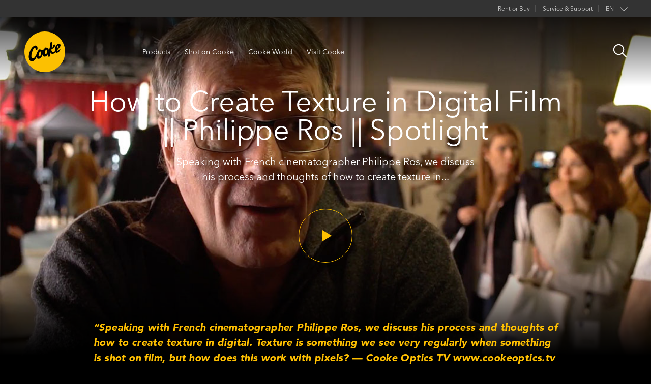

--- FILE ---
content_type: text/html; charset=UTF-8
request_url: https://cookeoptics.com/interviews/how-to-create-texture-in-digital-film-philippe-ros-spotlight/
body_size: 12462
content:
<!DOCTYPE html>
<html lang="en-US" xmlns="http://www.w3.org/1999/xhtml">
<head>
  <meta charset="utf-8" />
  <meta name="viewport" content="width=device-width, initial-scale=1.0, maximum-scale=1" />
  <link rel="shortcut icon" href="https://cookeoptics.com/wp-content/themes/coo/favicon.png" />
  <title>How to Create Texture in Digital Film || Philippe Ros || Spotlight - Cooke Optics</title>

  <script type="text/javascript">__sf_config = {
customer_id: 98070,
host: 'emails.cookeoptics.com',
ip_privacy: 0,
subsite: '',
__img_path: "/web-next.gif?"
};
(function() {
var s = function() {
var e, t;
var n = 10;
var r = 0;
e = document.createElement("script");
e.type = "text/javascript";
e.async = true;
e.src = "//" + __sf_config.host + "/js/frs-next.js";
t = document.getElementsByTagName("script")[0];
t.parentNode.insertBefore(e, t);
var i = function() {
if (r < n) {
r++;
if (typeof frt !== "undefined") {
frt(__sf_config);
} else {
setTimeout(function() { i(); }, 500);
}
}
};
i();
};

if (window.attachEvent) {
window.attachEvent("onload", s);
} else {
window.addEventListener("load", s, false);
}

})();

</script>

  <meta name='robots' content='index, follow, max-image-preview:large, max-snippet:-1, max-video-preview:-1' />

<!-- Google Tag Manager for WordPress by gtm4wp.com -->
<script data-cfasync="false" data-pagespeed-no-defer>
	var gtm4wp_datalayer_name = "dataLayer";
	var dataLayer = dataLayer || [];

	const gtm4wp_scrollerscript_debugmode         = false;
	const gtm4wp_scrollerscript_callbacktime      = 100;
	const gtm4wp_scrollerscript_readerlocation    = 150;
	const gtm4wp_scrollerscript_contentelementid  = "content";
	const gtm4wp_scrollerscript_scannertime       = 60;
</script>
<!-- End Google Tag Manager for WordPress by gtm4wp.com -->
	<!-- This site is optimized with the Yoast SEO Premium plugin v26.6 (Yoast SEO v26.6) - https://yoast.com/wordpress/plugins/seo/ -->
	<link rel="canonical" href="https://cookeoptics.com/interviews/how-to-create-texture-in-digital-film-philippe-ros-spotlight/" />
	<meta property="og:locale" content="en_US" />
	<meta property="og:type" content="article" />
	<meta property="og:title" content="How to Create Texture in Digital Film || Philippe Ros || Spotlight" />
	<meta property="og:description" content="Speaking with French cinematographer Philippe Ros, we discuss his process and thoughts of how to create texture in digital. Texture is something we see very regularly when something is shot on film, but how does this work with pixels? &#8212; Cooke Optics TV www.cookeoptics.tv Thank you to the British Society of Cinematographers (BSC). http://www.bscine.com/ Filmed [&hellip;]" />
	<meta property="og:url" content="https://cookeoptics.com/interviews/how-to-create-texture-in-digital-film-philippe-ros-spotlight/" />
	<meta property="og:site_name" content="Cooke Optics" />
	<meta property="article:publisher" content="https://www.facebook.com/cookeoptics/" />
	<meta property="og:image" content="https://cookeoptics.com/wp-content/uploads/2018/10/Untitled1_0084_60-How-to-Create-Texture-in-Digital-Film-__-Philippe-Ros-__-Spotlight.jpg.jpg" />
	<meta property="og:image:width" content="1100" />
	<meta property="og:image:height" content="619" />
	<meta property="og:image:type" content="image/jpeg" />
	<meta name="twitter:card" content="summary_large_image" />
	<meta name="twitter:site" content="@cookeoptics" />
	<script type="application/ld+json" class="yoast-schema-graph">{"@context":"https://schema.org","@graph":[{"@type":"WebPage","@id":"https://cookeoptics.com/interviews/how-to-create-texture-in-digital-film-philippe-ros-spotlight/","url":"https://cookeoptics.com/interviews/how-to-create-texture-in-digital-film-philippe-ros-spotlight/","name":"How to Create Texture in Digital Film || Philippe Ros || Spotlight - Cooke Optics","isPartOf":{"@id":"https://cookeoptics.com/#website"},"primaryImageOfPage":{"@id":"https://cookeoptics.com/interviews/how-to-create-texture-in-digital-film-philippe-ros-spotlight/#primaryimage"},"image":{"@id":"https://cookeoptics.com/interviews/how-to-create-texture-in-digital-film-philippe-ros-spotlight/#primaryimage"},"thumbnailUrl":"https://cookeoptics.com/wp-content/uploads/2018/10/Untitled1_0084_60-How-to-Create-Texture-in-Digital-Film-__-Philippe-Ros-__-Spotlight.jpg.jpg","datePublished":"2018-03-27T16:03:40+00:00","breadcrumb":{"@id":"https://cookeoptics.com/interviews/how-to-create-texture-in-digital-film-philippe-ros-spotlight/#breadcrumb"},"inLanguage":"en-US","potentialAction":[{"@type":"ReadAction","target":["https://cookeoptics.com/interviews/how-to-create-texture-in-digital-film-philippe-ros-spotlight/"]}]},{"@type":"ImageObject","inLanguage":"en-US","@id":"https://cookeoptics.com/interviews/how-to-create-texture-in-digital-film-philippe-ros-spotlight/#primaryimage","url":"https://cookeoptics.com/wp-content/uploads/2018/10/Untitled1_0084_60-How-to-Create-Texture-in-Digital-Film-__-Philippe-Ros-__-Spotlight.jpg.jpg","contentUrl":"https://cookeoptics.com/wp-content/uploads/2018/10/Untitled1_0084_60-How-to-Create-Texture-in-Digital-Film-__-Philippe-Ros-__-Spotlight.jpg.jpg","width":1100,"height":619},{"@type":"BreadcrumbList","@id":"https://cookeoptics.com/interviews/how-to-create-texture-in-digital-film-philippe-ros-spotlight/#breadcrumb","itemListElement":[{"@type":"ListItem","position":1,"name":"Home","item":"https://cookeoptics.com/"},{"@type":"ListItem","position":2,"name":"How to Create Texture in Digital Film || Philippe Ros || Spotlight"}]},{"@type":"WebSite","@id":"https://cookeoptics.com/#website","url":"https://cookeoptics.com/","name":"Cooke Optics","description":"Creating beautiful images for the motion picture industry since 1894","publisher":{"@id":"https://cookeoptics.com/#organization"},"potentialAction":[{"@type":"SearchAction","target":{"@type":"EntryPoint","urlTemplate":"https://cookeoptics.com/?s={search_term_string}"},"query-input":{"@type":"PropertyValueSpecification","valueRequired":true,"valueName":"search_term_string"}}],"inLanguage":"en-US"},{"@type":"Organization","@id":"https://cookeoptics.com/#organization","name":"Cooke Optics","url":"https://cookeoptics.com/","logo":{"@type":"ImageObject","inLanguage":"en-US","@id":"https://cookeoptics.com/#/schema/logo/image/","url":"https://cookeoptics.com/wp-content/uploads/2021/05/placeholder-logo-type.png","contentUrl":"https://cookeoptics.com/wp-content/uploads/2021/05/placeholder-logo-type.png","width":755,"height":755,"caption":"Cooke Optics"},"image":{"@id":"https://cookeoptics.com/#/schema/logo/image/"},"sameAs":["https://www.facebook.com/cookeoptics/","https://x.com/cookeoptics","https://www.instagram.com/cookeoptics/","https://www.linkedin.com/company/2831810","https://www.youtube.com/channel/UC-Ya9gBlwOhRwtloTn1hvbA"]}]}</script>
	<!-- / Yoast SEO Premium plugin. -->


<link rel='dns-prefetch' href='//cdn.jsdelivr.net' />
<link rel='dns-prefetch' href='//www.google.com' />
<link rel='dns-prefetch' href='//cdn.plyr.io' />
<link rel="alternate" title="oEmbed (JSON)" type="application/json+oembed" href="https://cookeoptics.com/wp-json/oembed/1.0/embed?url=https%3A%2F%2Fcookeoptics.com%2Finterviews%2Fhow-to-create-texture-in-digital-film-philippe-ros-spotlight%2F" />
<link rel="alternate" title="oEmbed (XML)" type="text/xml+oembed" href="https://cookeoptics.com/wp-json/oembed/1.0/embed?url=https%3A%2F%2Fcookeoptics.com%2Finterviews%2Fhow-to-create-texture-in-digital-film-philippe-ros-spotlight%2F&#038;format=xml" />
<style id='wp-img-auto-sizes-contain-inline-css' type='text/css'>
img:is([sizes=auto i],[sizes^="auto," i]){contain-intrinsic-size:3000px 1500px}
/*# sourceURL=wp-img-auto-sizes-contain-inline-css */
</style>
<link rel='stylesheet' id='main-css-css' href='https://cookeoptics.com/wp-content/themes/coo/assets/dist/main.css?ver=1737650539' type='text/css' media='all' />
<link rel='stylesheet' id='plyr-css-css' href='https://cdn.plyr.io/3.6.8/plyr.css?ver=1' type='text/css' media='all' />
<link rel='stylesheet' id='fonts-css' href='https://cookeoptics.com/wp-content/themes/coo/assets/fonts/style.css?ver=6.9' type='text/css' media='all' />
<link rel='stylesheet' id='select2-styles-css' href='https://cdn.jsdelivr.net/npm/select2@4.1.0-rc.0/dist/css/select2.min.css?ver=6.9' type='text/css' media='all' />
<style id='wp-emoji-styles-inline-css' type='text/css'>

	img.wp-smiley, img.emoji {
		display: inline !important;
		border: none !important;
		box-shadow: none !important;
		height: 1em !important;
		width: 1em !important;
		margin: 0 0.07em !important;
		vertical-align: -0.1em !important;
		background: none !important;
		padding: 0 !important;
	}
/*# sourceURL=wp-emoji-styles-inline-css */
</style>
<link rel='stylesheet' id='wp-block-library-css' href='https://cookeoptics.com/wp-includes/css/dist/block-library/style.min.css?ver=6.9' type='text/css' media='all' />
<style id='global-styles-inline-css' type='text/css'>
:root{--wp--preset--aspect-ratio--square: 1;--wp--preset--aspect-ratio--4-3: 4/3;--wp--preset--aspect-ratio--3-4: 3/4;--wp--preset--aspect-ratio--3-2: 3/2;--wp--preset--aspect-ratio--2-3: 2/3;--wp--preset--aspect-ratio--16-9: 16/9;--wp--preset--aspect-ratio--9-16: 9/16;--wp--preset--color--black: #000000;--wp--preset--color--cyan-bluish-gray: #abb8c3;--wp--preset--color--white: #ffffff;--wp--preset--color--pale-pink: #f78da7;--wp--preset--color--vivid-red: #cf2e2e;--wp--preset--color--luminous-vivid-orange: #ff6900;--wp--preset--color--luminous-vivid-amber: #fcb900;--wp--preset--color--light-green-cyan: #7bdcb5;--wp--preset--color--vivid-green-cyan: #00d084;--wp--preset--color--pale-cyan-blue: #8ed1fc;--wp--preset--color--vivid-cyan-blue: #0693e3;--wp--preset--color--vivid-purple: #9b51e0;--wp--preset--gradient--vivid-cyan-blue-to-vivid-purple: linear-gradient(135deg,rgb(6,147,227) 0%,rgb(155,81,224) 100%);--wp--preset--gradient--light-green-cyan-to-vivid-green-cyan: linear-gradient(135deg,rgb(122,220,180) 0%,rgb(0,208,130) 100%);--wp--preset--gradient--luminous-vivid-amber-to-luminous-vivid-orange: linear-gradient(135deg,rgb(252,185,0) 0%,rgb(255,105,0) 100%);--wp--preset--gradient--luminous-vivid-orange-to-vivid-red: linear-gradient(135deg,rgb(255,105,0) 0%,rgb(207,46,46) 100%);--wp--preset--gradient--very-light-gray-to-cyan-bluish-gray: linear-gradient(135deg,rgb(238,238,238) 0%,rgb(169,184,195) 100%);--wp--preset--gradient--cool-to-warm-spectrum: linear-gradient(135deg,rgb(74,234,220) 0%,rgb(151,120,209) 20%,rgb(207,42,186) 40%,rgb(238,44,130) 60%,rgb(251,105,98) 80%,rgb(254,248,76) 100%);--wp--preset--gradient--blush-light-purple: linear-gradient(135deg,rgb(255,206,236) 0%,rgb(152,150,240) 100%);--wp--preset--gradient--blush-bordeaux: linear-gradient(135deg,rgb(254,205,165) 0%,rgb(254,45,45) 50%,rgb(107,0,62) 100%);--wp--preset--gradient--luminous-dusk: linear-gradient(135deg,rgb(255,203,112) 0%,rgb(199,81,192) 50%,rgb(65,88,208) 100%);--wp--preset--gradient--pale-ocean: linear-gradient(135deg,rgb(255,245,203) 0%,rgb(182,227,212) 50%,rgb(51,167,181) 100%);--wp--preset--gradient--electric-grass: linear-gradient(135deg,rgb(202,248,128) 0%,rgb(113,206,126) 100%);--wp--preset--gradient--midnight: linear-gradient(135deg,rgb(2,3,129) 0%,rgb(40,116,252) 100%);--wp--preset--font-size--small: 13px;--wp--preset--font-size--medium: 20px;--wp--preset--font-size--large: 36px;--wp--preset--font-size--x-large: 42px;--wp--preset--spacing--20: 0.44rem;--wp--preset--spacing--30: 0.67rem;--wp--preset--spacing--40: 1rem;--wp--preset--spacing--50: 1.5rem;--wp--preset--spacing--60: 2.25rem;--wp--preset--spacing--70: 3.38rem;--wp--preset--spacing--80: 5.06rem;--wp--preset--shadow--natural: 6px 6px 9px rgba(0, 0, 0, 0.2);--wp--preset--shadow--deep: 12px 12px 50px rgba(0, 0, 0, 0.4);--wp--preset--shadow--sharp: 6px 6px 0px rgba(0, 0, 0, 0.2);--wp--preset--shadow--outlined: 6px 6px 0px -3px rgb(255, 255, 255), 6px 6px rgb(0, 0, 0);--wp--preset--shadow--crisp: 6px 6px 0px rgb(0, 0, 0);}:where(.is-layout-flex){gap: 0.5em;}:where(.is-layout-grid){gap: 0.5em;}body .is-layout-flex{display: flex;}.is-layout-flex{flex-wrap: wrap;align-items: center;}.is-layout-flex > :is(*, div){margin: 0;}body .is-layout-grid{display: grid;}.is-layout-grid > :is(*, div){margin: 0;}:where(.wp-block-columns.is-layout-flex){gap: 2em;}:where(.wp-block-columns.is-layout-grid){gap: 2em;}:where(.wp-block-post-template.is-layout-flex){gap: 1.25em;}:where(.wp-block-post-template.is-layout-grid){gap: 1.25em;}.has-black-color{color: var(--wp--preset--color--black) !important;}.has-cyan-bluish-gray-color{color: var(--wp--preset--color--cyan-bluish-gray) !important;}.has-white-color{color: var(--wp--preset--color--white) !important;}.has-pale-pink-color{color: var(--wp--preset--color--pale-pink) !important;}.has-vivid-red-color{color: var(--wp--preset--color--vivid-red) !important;}.has-luminous-vivid-orange-color{color: var(--wp--preset--color--luminous-vivid-orange) !important;}.has-luminous-vivid-amber-color{color: var(--wp--preset--color--luminous-vivid-amber) !important;}.has-light-green-cyan-color{color: var(--wp--preset--color--light-green-cyan) !important;}.has-vivid-green-cyan-color{color: var(--wp--preset--color--vivid-green-cyan) !important;}.has-pale-cyan-blue-color{color: var(--wp--preset--color--pale-cyan-blue) !important;}.has-vivid-cyan-blue-color{color: var(--wp--preset--color--vivid-cyan-blue) !important;}.has-vivid-purple-color{color: var(--wp--preset--color--vivid-purple) !important;}.has-black-background-color{background-color: var(--wp--preset--color--black) !important;}.has-cyan-bluish-gray-background-color{background-color: var(--wp--preset--color--cyan-bluish-gray) !important;}.has-white-background-color{background-color: var(--wp--preset--color--white) !important;}.has-pale-pink-background-color{background-color: var(--wp--preset--color--pale-pink) !important;}.has-vivid-red-background-color{background-color: var(--wp--preset--color--vivid-red) !important;}.has-luminous-vivid-orange-background-color{background-color: var(--wp--preset--color--luminous-vivid-orange) !important;}.has-luminous-vivid-amber-background-color{background-color: var(--wp--preset--color--luminous-vivid-amber) !important;}.has-light-green-cyan-background-color{background-color: var(--wp--preset--color--light-green-cyan) !important;}.has-vivid-green-cyan-background-color{background-color: var(--wp--preset--color--vivid-green-cyan) !important;}.has-pale-cyan-blue-background-color{background-color: var(--wp--preset--color--pale-cyan-blue) !important;}.has-vivid-cyan-blue-background-color{background-color: var(--wp--preset--color--vivid-cyan-blue) !important;}.has-vivid-purple-background-color{background-color: var(--wp--preset--color--vivid-purple) !important;}.has-black-border-color{border-color: var(--wp--preset--color--black) !important;}.has-cyan-bluish-gray-border-color{border-color: var(--wp--preset--color--cyan-bluish-gray) !important;}.has-white-border-color{border-color: var(--wp--preset--color--white) !important;}.has-pale-pink-border-color{border-color: var(--wp--preset--color--pale-pink) !important;}.has-vivid-red-border-color{border-color: var(--wp--preset--color--vivid-red) !important;}.has-luminous-vivid-orange-border-color{border-color: var(--wp--preset--color--luminous-vivid-orange) !important;}.has-luminous-vivid-amber-border-color{border-color: var(--wp--preset--color--luminous-vivid-amber) !important;}.has-light-green-cyan-border-color{border-color: var(--wp--preset--color--light-green-cyan) !important;}.has-vivid-green-cyan-border-color{border-color: var(--wp--preset--color--vivid-green-cyan) !important;}.has-pale-cyan-blue-border-color{border-color: var(--wp--preset--color--pale-cyan-blue) !important;}.has-vivid-cyan-blue-border-color{border-color: var(--wp--preset--color--vivid-cyan-blue) !important;}.has-vivid-purple-border-color{border-color: var(--wp--preset--color--vivid-purple) !important;}.has-vivid-cyan-blue-to-vivid-purple-gradient-background{background: var(--wp--preset--gradient--vivid-cyan-blue-to-vivid-purple) !important;}.has-light-green-cyan-to-vivid-green-cyan-gradient-background{background: var(--wp--preset--gradient--light-green-cyan-to-vivid-green-cyan) !important;}.has-luminous-vivid-amber-to-luminous-vivid-orange-gradient-background{background: var(--wp--preset--gradient--luminous-vivid-amber-to-luminous-vivid-orange) !important;}.has-luminous-vivid-orange-to-vivid-red-gradient-background{background: var(--wp--preset--gradient--luminous-vivid-orange-to-vivid-red) !important;}.has-very-light-gray-to-cyan-bluish-gray-gradient-background{background: var(--wp--preset--gradient--very-light-gray-to-cyan-bluish-gray) !important;}.has-cool-to-warm-spectrum-gradient-background{background: var(--wp--preset--gradient--cool-to-warm-spectrum) !important;}.has-blush-light-purple-gradient-background{background: var(--wp--preset--gradient--blush-light-purple) !important;}.has-blush-bordeaux-gradient-background{background: var(--wp--preset--gradient--blush-bordeaux) !important;}.has-luminous-dusk-gradient-background{background: var(--wp--preset--gradient--luminous-dusk) !important;}.has-pale-ocean-gradient-background{background: var(--wp--preset--gradient--pale-ocean) !important;}.has-electric-grass-gradient-background{background: var(--wp--preset--gradient--electric-grass) !important;}.has-midnight-gradient-background{background: var(--wp--preset--gradient--midnight) !important;}.has-small-font-size{font-size: var(--wp--preset--font-size--small) !important;}.has-medium-font-size{font-size: var(--wp--preset--font-size--medium) !important;}.has-large-font-size{font-size: var(--wp--preset--font-size--large) !important;}.has-x-large-font-size{font-size: var(--wp--preset--font-size--x-large) !important;}
/*# sourceURL=global-styles-inline-css */
</style>

<style id='classic-theme-styles-inline-css' type='text/css'>
/*! This file is auto-generated */
.wp-block-button__link{color:#fff;background-color:#32373c;border-radius:9999px;box-shadow:none;text-decoration:none;padding:calc(.667em + 2px) calc(1.333em + 2px);font-size:1.125em}.wp-block-file__button{background:#32373c;color:#fff;text-decoration:none}
/*# sourceURL=/wp-includes/css/classic-themes.min.css */
</style>
<link rel='stylesheet' id='ajax-load-more-css' href='https://cookeoptics.com/wp-content/plugins/ajax-load-more/build/frontend/ajax-load-more.min.css?ver=7.8.0' type='text/css' media='all' />
<style id='if-so-public-dummy-inline-css' type='text/css'>
        .lds-dual-ring {
          display: inline-block;
          width: 16px;
          height: 16px;
        }
        .lds-dual-ring:after {
          content: " ";
          display: block;
          width: 16px;
          height: 16px;
          margin: 0px;
          border-radius: 50%;
          border: 3px solid #000;
          border-color: #000 transparent #000 transparent;
          animation: lds-dual-ring 1.2s linear infinite;
        }
        @keyframes lds-dual-ring {
          0% {
            transform: rotate(0deg);
          }
          100% {
            transform: rotate(360deg);
          }
        }
        /*loader 2*/
        .ifso-logo-loader {
            font-size: 20px;
            width: 64px;
            font-family: sans-serif;
            position: relative;
            height: auto;
            font-weight: 800;
        }
        .ifso-logo-loader:before {
            content: '';
            position: absolute;
            left: 30%;
            top: 36%;
            width: 14px;
            height: 22px;
            clip-path: polygon(100% 50%, 0 0, 0 100%);
            background: #fd5b56;
            animation: spinAndMoveArrow 2s infinite;
            height: 9px;
            width: 7px;
        }
        .ifso-logo-loader:after {
            content: "If So";
            word-spacing: 12px;
        }
        @keyframes spinAndMoveArrow {
                40% {
                    transform: rotate(360deg);
                }
    
                60% {
                    transform: translateX(-5px);
                }
    
                80% {
                    transform: translateX(5px);
                }
    
                100% {
                    transform: translateX(0);
                }
        }
        /*Loader 3 - default content*/
        .ifso-default-content-loader{
            display:inline-block;
        }
        
/*# sourceURL=if-so-public-dummy-inline-css */
</style>
<link rel='stylesheet' id='wpml-menu-item-0-css' href='https://cookeoptics.com/wp-content/plugins/sitepress-multilingual-cms/templates/language-switchers/menu-item/style.min.css?ver=1' type='text/css' media='all' />
<link rel='stylesheet' id='ajax-load-more-filters-css' href='https://cookeoptics.com/wp-content/plugins/ajax-load-more-pro/pro/ajax-load-more-filters/dist/css/styles.css?ver=7.8.0' type='text/css' media='all' />
<link rel='stylesheet' id='ajax-load-more-layouts-css' href='https://cookeoptics.com/wp-content/plugins/ajax-load-more-pro/pro/ajax-load-more-layouts/core/css/ajax-load-more-layouts.min.css?ver=7.8.0' type='text/css' media='all' />
<link rel='stylesheet' id='ajax-load-more-paging-css' href='https://cookeoptics.com/wp-content/plugins/ajax-load-more-pro/pro/ajax-load-more-paging/core/css/ajax-load-more-paging.min.css?ver=7.8.0' type='text/css' media='all' />
<link rel='stylesheet' id='widget-for-eventbrite-api-css' href='https://cookeoptics.com/wp-content/plugins/widget-for-eventbrite-api/frontend/css/frontend.css?ver=6.5.3' type='text/css' media='all' />
<script type="text/javascript" id="wpml-cookie-js-extra">
/* <![CDATA[ */
var wpml_cookies = {"wp-wpml_current_language":{"value":"en","expires":1,"path":"/"}};
var wpml_cookies = {"wp-wpml_current_language":{"value":"en","expires":1,"path":"/"}};
//# sourceURL=wpml-cookie-js-extra
/* ]]> */
</script>
<script type="text/javascript" src="https://cookeoptics.com/wp-content/plugins/sitepress-multilingual-cms/res/js/cookies/language-cookie.js?ver=486900" id="wpml-cookie-js" defer="defer" data-wp-strategy="defer"></script>
<script type="text/javascript" src="https://cookeoptics.com/wp-includes/js/jquery/jquery.min.js?ver=3.7.1" id="jquery-core-js"></script>
<script type="text/javascript" src="https://cookeoptics.com/wp-includes/js/jquery/jquery-migrate.min.js?ver=3.4.1" id="jquery-migrate-js"></script>
<script type="text/javascript" id="if-so-js-before">
/* <![CDATA[ */
    var nonce = "c1f6e1b2c4";//compat
    var ifso_nonce = "c1f6e1b2c4";
    var ajaxurl = "https://cookeoptics.com/wp-admin/admin-ajax.php";
    var ifso_page_url = window.location.href;
    var isAnalyticsOn = true;
    var isPageVisitedOn = 0;
    var isVisitCountEnabled = 1;
    var referrer_for_pageload = document.referrer;
    var ifso_attrs_for_ajax = ["ga4","the_content"];
//# sourceURL=if-so-js-before
/* ]]> */
</script>
<script type="text/javascript" src="https://cookeoptics.com/wp-content/plugins/if-so/public/js/if-so-public.js?ver=1.9.5.1" id="if-so-js"></script>
<script type="text/javascript" src="https://cookeoptics.com/wp-content/plugins/duracelltomi-google-tag-manager/dist/js/analytics-talk-content-tracking.js?ver=1.22.3" id="gtm4wp-scroll-tracking-js"></script>
<script type="text/javascript" src="https://cookeoptics.com/wp-includes/js/jquery/ui/core.min.js?ver=1.13.3" id="jquery-ui-core-js"></script>
<script type="text/javascript" src="https://cookeoptics.com/wp-includes/js/jquery/ui/mouse.min.js?ver=1.13.3" id="jquery-ui-mouse-js"></script>
<script type="text/javascript" src="https://cookeoptics.com/wp-includes/js/jquery/ui/resizable.min.js?ver=1.13.3" id="jquery-ui-resizable-js"></script>
<script type="text/javascript" src="https://cookeoptics.com/wp-includes/js/jquery/ui/draggable.min.js?ver=1.13.3" id="jquery-ui-draggable-js"></script>
<script type="text/javascript" src="https://cookeoptics.com/wp-includes/js/jquery/ui/controlgroup.min.js?ver=1.13.3" id="jquery-ui-controlgroup-js"></script>
<script type="text/javascript" src="https://cookeoptics.com/wp-includes/js/jquery/ui/checkboxradio.min.js?ver=1.13.3" id="jquery-ui-checkboxradio-js"></script>
<script type="text/javascript" src="https://cookeoptics.com/wp-includes/js/jquery/ui/button.min.js?ver=1.13.3" id="jquery-ui-button-js"></script>
<script type="text/javascript" src="https://cookeoptics.com/wp-includes/js/jquery/ui/dialog.min.js?ver=1.13.3" id="jquery-ui-dialog-js"></script>
<script type="text/javascript" id="widget-for-eventbrite-api-js-extra">
/* <![CDATA[ */
var wfea_frontend = {"ajaxurl":"https://cookeoptics.com/wp-admin/admin-ajax.php","nonce":"65e38a533e"};
//# sourceURL=widget-for-eventbrite-api-js-extra
/* ]]> */
</script>
<script type="text/javascript" id="widget-for-eventbrite-api-js-before">
/* <![CDATA[ */
console.debug = function() {};
//# sourceURL=widget-for-eventbrite-api-js-before
/* ]]> */
</script>
<script type="text/javascript" src="https://cookeoptics.com/wp-content/plugins/widget-for-eventbrite-api/frontend/js/frontend.js?ver=6.5.3" id="widget-for-eventbrite-api-js"></script>
<script type="text/javascript" src="https://cookeoptics.com/wp-content/themes/coo/assets/js/modules/_redirect-ie.js?ver=1" id="redirect-ie-js"></script>
<link rel="https://api.w.org/" href="https://cookeoptics.com/wp-json/" /><link rel="EditURI" type="application/rsd+xml" title="RSD" href="https://cookeoptics.com/xmlrpc.php?rsd" />
<link rel='shortlink' href='https://cookeoptics.com/?p=2034' />
<meta name="generator" content="WPML ver:4.8.6 stt:1,4,3,2;" />
<script type="text/javascript" src="https://www.details-enterprise-7.com/js/799273.js"></script>
<noscript><img src="https://www.details-enterprise-7.com/799273.png" style="display:none;" /></noscript>
<!-- Google Tag Manager for WordPress by gtm4wp.com -->
<!-- GTM Container placement set to automatic -->
<script data-cfasync="false" data-pagespeed-no-defer type="text/javascript">
	var dataLayer_content = {"pagePostType":"interviews","pagePostType2":"single-interviews"};
	dataLayer.push( dataLayer_content );
</script>
<script data-cfasync="false" data-pagespeed-no-defer type="text/javascript">
(function(w,d,s,l,i){w[l]=w[l]||[];w[l].push({'gtm.start':
new Date().getTime(),event:'gtm.js'});var f=d.getElementsByTagName(s)[0],
j=d.createElement(s),dl=l!='dataLayer'?'&l='+l:'';j.async=true;j.src=
'//www.googletagmanager.com/gtm.js?id='+i+dl;f.parentNode.insertBefore(j,f);
})(window,document,'script','dataLayer','GTM-MWFDM64');
</script>
<!-- End Google Tag Manager for WordPress by gtm4wp.com -->
		<script>
		(function(h,o,t,j,a,r){
			h.hj=h.hj||function(){(h.hj.q=h.hj.q||[]).push(arguments)};
			h._hjSettings={hjid:3045909,hjsv:5};
			a=o.getElementsByTagName('head')[0];
			r=o.createElement('script');r.async=1;
			r.src=t+h._hjSettings.hjid+j+h._hjSettings.hjsv;
			a.appendChild(r);
		})(window,document,'//static.hotjar.com/c/hotjar-','.js?sv=');
		</script>
		    <style>
.ginput_complex:not(.has_street) {
  display: flex;
  margin-top: 0.5rem;
}

.ginput_container_date input {
  background: transparent;
  border: 1px solid #fac003;
  padding: 0.5rem;
  border-radius: 6px;
  min-width: 80px;
}
</style>


<script>
document.addEventListener("DOMContentLoaded", function() {
    // PHP variable for the country
    var userCountry = "United States";
    var userIP = "13.58.115.177";

    // Find the matching <a> tag and click it if found
    var matchingTab = document.querySelector('ul.tabs-menu a[data-location="' + userCountry + '"]');
    if (matchingTab) {
            console.log('found it - ' + userCountry);
            console.log('IP IS - ' + userIP);
            setTimeout(function() {
                matchingTab.dispatchEvent(new MouseEvent('click', { bubbles: true, cancelable: true }));
            }, 100); // Adjust timeout as needed
        }
});
</script>

</head>

<body class="wp-singular interviews-template-default single single-interviews postid-2034 wp-theme-coo interviews-how-to-create-texture-in-digital-film-philippe-ros-spotlight">
  <header class="HeaderSite">
  <div class="HeaderSite-backPlate" aria-hidden="true"><div class="HeaderSite-backPlateInner"></div></div>
  <input type="hidden" name="browser_lang" id="browser_lang" value="" />
  <div class="lang_container" style="display:none">
    <div id="en_banner" style="display:none;">
    <IfSoTrigger tid='20392' class=''  style='display:inline-block;'></IfSoTrigger>    </div>
    <div id="es_banner" style="display:none;">
      <IfSoTrigger tid='20397' class=''  style='display:inline-block;'></IfSoTrigger>    </div>
    <div id="fr_banner" style="display:none;">
      <IfSoTrigger tid='20394' class=''  style='display:inline-block;'></IfSoTrigger>    </div>
    <div id="de_banner" style="display:none;">
      <IfSoTrigger tid='20399' class=''  style='display:inline-block;'></IfSoTrigger>    </div>
    <div id="zn_banner" style="display:none;">
      <IfSoTrigger tid='20401' class=''  style='display:inline-block;'></IfSoTrigger>    </div>
  </div>

<div class="HeaderSite-Toppanel">
  <nav class="HeaderSite-topMenutop">
    <ul id="menu-desktop-top-menu" class="nav"><li id="menu-item-6023" class="menu-item menu-item-type-post_type menu-item-object-page menu-item-6023"><a href="https://cookeoptics.com/buy-or-rent/">Rent or Buy</a></li>
<li id="menu-item-6024" class="menu-item menu-item-type-custom menu-item-object-custom menu-item-has-children menu-item-6024"><a href="#">Service &#038; Support</a>
<ul class="sub-menu">
	<li id="menu-item-19963" class="menu-item menu-item-type-post_type menu-item-object-page menu-item-19963"><a href="https://cookeoptics.com/service-and-support-landing/">Service &#038; Support</a></li>
	<li id="menu-item-6026" class="menu-item menu-item-type-post_type menu-item-object-page menu-item-6026"><a href="https://cookeoptics.com/product-registration/">Product Registration</a></li>
	<li id="menu-item-6027" class="menu-item menu-item-type-post_type menu-item-object-page menu-item-6027"><a href="https://cookeoptics.com/stolen-lenses/">Stolen Lenses</a></li>
<li><a title="ZN" href="https://cookeoptics.cn/">ZH </a></li></ul>
</li>
<li id="menu-item-wpml-ls-54-en" class="menu-item wpml-ls-slot-54 wpml-ls-item wpml-ls-item-en wpml-ls-current-language wpml-ls-menu-item wpml-ls-first-item wpml-ls-last-item menu-item-type-wpml_ls_menu_item menu-item-object-wpml_ls_menu_item menu-item-wpml-ls-54-en"><a href="https://cookeoptics.com/interviews/how-to-create-texture-in-digital-film-philippe-ros-spotlight/" role="menuitem"><span class="wpml-ls-display">EN</span></a></li>
</ul>    <!--   <ul>
        <li><a href="">Rent or Buy</a></li>
        <li><a href="">Service & Support</a>
          <ul>
            <li><a href="">Rent or Buy</a></li>
            <li><a href="">Service & Support</a></li>
        </ul>
        </li>
    </ul> -->
  </nav>
</div>
  <div class="HeaderSite-inner">

    <a class="HeaderSite-brand" href="https://cookeoptics.com/">
      <img src="https://cookeoptics.com/wp-content/themes/coo/assets/img/logo-cooke_new.svg" alt="Website Logo" />
    </a>

    <div class="HeaderSite-desktopMenuWrap">

              <nav class="HeaderSite-desktopMenu">
          <ul id="menu-main-menu" class="nav"><li id="menu-item-1194" class="menu-item menu-item-type-post_type menu-item-object-page menu-item-has-children nav-item menu-item-1194 dropdown"><a href="https://cookeoptics.com/lenses/" class="nav-link dropdown-toggle">Products</a>
<ul class="dropdown-menu" role="menu"><div class="dropdown-menu-inner">
	<li id="menu-item-15108" class="menu-item menu-item-type-post_type menu-item-object-page nav-item menu-item-15108"><a href="https://cookeoptics.com/lenses/" class="nav-link">Lenses</a></li>
	<li id="menu-item-3923" class="menu-item menu-item-type-post_type menu-item-object-page nav-item menu-item-3923"><a href="https://cookeoptics.com/i-technology/" class="nav-link">/i Technology</a></li>
	<li id="menu-item-15110" class="menu-item menu-item-type-post_type menu-item-object-page nav-item menu-item-15110"><a href="https://cookeoptics.com/cooke-look/" class="nav-link">The Cooke Look</a></li>
</div></ul>
</li>
<li id="menu-item-15218" class="menu-item menu-item-type-post_type menu-item-object-page menu-item-has-children nav-item menu-item-15218 dropdown"><a href="https://cookeoptics.com/shot-on-cooke/" class="nav-link dropdown-toggle">Shot on Cooke</a>
<ul class="dropdown-menu" role="menu"><div class="dropdown-menu-inner">
	<li id="menu-item-750" class="menu-item menu-item-type-post_type menu-item-object-page nav-item menu-item-750"><a href="https://cookeoptics.com/shot-on-cooke/credits/" class="nav-link">Credits</a></li>
	<li id="menu-item-15219" class="menu-item menu-item-type-post_type menu-item-object-page nav-item menu-item-15219"><a href="https://cookeoptics.com/shot-on-cooke/showcase/" class="nav-link">Showcase</a></li>
</div></ul>
</li>
<li id="menu-item-15222" class="menu-item menu-item-type-post_type menu-item-object-page menu-item-has-children nav-item menu-item-15222 dropdown"><a href="https://cookeoptics.com/cooke-world/" class="nav-link dropdown-toggle">Cooke World</a>
<ul class="dropdown-menu" role="menu"><div class="dropdown-menu-inner">
	<li id="menu-item-15111" class="menu-item menu-item-type-post_type menu-item-object-page nav-item menu-item-15111"><a href="https://cookeoptics.com/cooke-world/" class="nav-link">Stories and news</a></li>
	<li id="menu-item-25383" class="menu-item menu-item-type-post_type menu-item-object-page nav-item menu-item-25383"><a href="https://cookeoptics.com/cooke-history/" class="nav-link">History</a></li>
	<li id="menu-item-25384" class="menu-item menu-item-type-custom menu-item-object-custom nav-item menu-item-25384"><a href="https://cookeoptics.com/news-and-events/behind-the-curtain-the-cooke-factory/" class="nav-link">Factory</a></li>
	<li id="menu-item-30897" class="menu-item menu-item-type-post_type menu-item-object-page nav-item menu-item-30897"><a href="https://cookeoptics.com/cooke-events/" class="nav-link">Cooke Events</a></li>
</div></ul>
</li>
<li id="menu-item-21598" class="menu-item menu-item-type-custom menu-item-object-custom menu-item-has-children nav-item menu-item-21598 dropdown"><a href="https://cookeoptics.com/showrooms/" class="nav-link dropdown-toggle">Visit Cooke</a>
<ul class="dropdown-menu" role="menu"><div class="dropdown-menu-inner">
	<li id="menu-item-30898" class="menu-item menu-item-type-post_type menu-item-object-page nav-item menu-item-30898"><a href="https://cookeoptics.com/showrooms/" class="nav-link">Our showrooms</a></li>
	<li id="menu-item-30896" class="menu-item menu-item-type-post_type menu-item-object-page nav-item menu-item-30896"><a href="https://cookeoptics.com/cooke-events/" class="nav-link">Cooke Events</a></li>
</div></ul>
</li>
<li class="HeaderSite-searchIcon u-navLock" data-lock-size="LG"><button><span class="sr-only">Open Search</span><img src="https://cookeoptics.com/wp-content/themes/coo/assets/img/icon-search.svg" alt="Search Icon"></button></li></ul>        </nav>
        
    </div>

          <button class="HeaderSite-mobileToggle u-asAction" aria-expanded="false" aria-label="Open mobile menu">
        <span class="icon-bar"></span>
        <span class="icon-bar"></span>
        <span class="icon-bar"></span>
      </button>
    
  </div>
</header>

<section class="Header-searchForm">
  <div class="u-container">
    <form action="https://cookeoptics.com" method="get" class="FormSearch">

  <label for="search" class="sr-only">Search</label>
    <input type="text" name="s" id="search2" value="" placeholder="Search Cooke Optics" autocomplete="off" />
  <button type="submit" class="u-navLock"><img src="https://cookeoptics.com/wp-content/themes/coo/assets/img/icon-arrow-right.svg" aria-hidden="true"><span class="sr-only">Subscribe</span></button>

</form>
    <p>Search for lenses, articles and help</p>
  </div>
</section>

<header class="HeaderMobile">
  <div class="HeaderMobile-inner">
    <form action="https://cookeoptics.com" method="get" class="FormSearch">

  <label for="search" class="sr-only">Search</label>
    <input type="text" name="s" id="search3" value="" placeholder="Search Cooke Optics" autocomplete="off" />
  <button type="submit" class="u-navLock"><img src="https://cookeoptics.com/wp-content/themes/coo/assets/img/icon-arrow-right.svg" aria-hidden="true"><span class="sr-only">Subscribe</span></button>

</form>
            <nav class="HeaderMobile-menu">
                      <ul id="menu-mobile-menu" class="HeaderMobile-menuInner nav"><li id="menu-item-1610" class="menu-item menu-item-type-post_type menu-item-object-page menu-item-has-children nav-item menu-item-1610"><a href="#collapse-1610" class="nav-link" data-toggle="collapse">Products<span class="ButtonArrow"></span></a>
<ul class="sub-menu collapse" role="menu" id="collapse-1610">
	<li id="menu-item-16503" class="menu-item menu-item-type-post_type menu-item-object-page nav-item menu-item-16503"><a href="https://cookeoptics.com/lenses/" class="nav-link">Lenses</a></li>
	<li id="menu-item-15224" class="menu-item menu-item-type-post_type menu-item-object-page nav-item menu-item-15224"><a href="https://cookeoptics.com/cooke-look/" class="nav-link">The Cooke Look</a></li>
	<li id="menu-item-1619" class="menu-item menu-item-type-post_type menu-item-object-page nav-item menu-item-1619"><a href="https://cookeoptics.com/i-technology/" class="nav-link">/i Technology</a></li>
</ul>
</li>
<li id="menu-item-1620" class="menu-item menu-item-type-post_type menu-item-object-page menu-item-has-children nav-item menu-item-1620"><a href="#collapse-1620" class="nav-link" data-toggle="collapse">Shot on Cooke<span class="ButtonArrow"></span></a>
<ul class="sub-menu collapse" role="menu" id="collapse-1620">
	<li id="menu-item-1622" class="menu-item menu-item-type-post_type menu-item-object-page nav-item menu-item-1622"><a href="https://cookeoptics.com/shot-on-cooke/credits/" class="nav-link">Credits</a></li>
	<li id="menu-item-1623" class="menu-item menu-item-type-post_type menu-item-object-page nav-item menu-item-1623"><a href="https://cookeoptics.com/shot-on-cooke/showcase/" class="nav-link">Showcase</a></li>
</ul>
</li>
<li id="menu-item-15223" class="menu-item menu-item-type-post_type menu-item-object-page menu-item-has-children nav-item menu-item-15223"><a href="#collapse-15223" class="nav-link" data-toggle="collapse">Cooke World<span class="ButtonArrow"></span></a>
<ul class="sub-menu collapse" role="menu" id="collapse-15223">
	<li id="menu-item-15227" class="menu-item menu-item-type-post_type menu-item-object-page nav-item menu-item-15227"><a href="https://cookeoptics.com/cooke-world/" class="nav-link">News &#038; Events</a></li>
	<li id="menu-item-25385" class="menu-item menu-item-type-custom menu-item-object-custom nav-item menu-item-25385"><a href="https://cookeoptics.com/news-and-events/behind-the-curtain-the-cooke-factory/" class="nav-link">Factory</a></li>
	<li id="menu-item-25386" class="menu-item menu-item-type-post_type menu-item-object-page nav-item menu-item-25386"><a href="https://cookeoptics.com/cooke-history/" class="nav-link">History</a></li>
	<li id="menu-item-30900" class="menu-item menu-item-type-post_type menu-item-object-page nav-item menu-item-30900"><a href="https://cookeoptics.com/cooke-events/" class="nav-link">Cooke Events</a></li>
</ul>
</li>
<li id="menu-item-22028" class="menu-item menu-item-type-post_type menu-item-object-page menu-item-has-children nav-item menu-item-22028"><a href="#collapse-22028" class="nav-link" data-toggle="collapse">Visit Cooke<span class="ButtonArrow"></span></a>
<ul class="sub-menu collapse" role="menu" id="collapse-22028">
	<li id="menu-item-30901" class="menu-item menu-item-type-post_type menu-item-object-page nav-item menu-item-30901"><a href="https://cookeoptics.com/showrooms/" class="nav-link">Our showrooms</a></li>
	<li id="menu-item-30899" class="menu-item menu-item-type-post_type menu-item-object-page nav-item menu-item-30899"><a href="https://cookeoptics.com/cooke-events/" class="nav-link">Cooke Events</a></li>
</ul>
</li>
<li id="menu-item-29377" class="menu-item menu-item-type-post_type menu-item-object-page menu-item-has-children nav-item menu-item-29377"><a href="#collapse-29377" class="nav-link" data-toggle="collapse">Service &#038; Support<span class="ButtonArrow"></span></a>
<ul class="sub-menu collapse" role="menu" id="collapse-29377">
	<li id="menu-item-20230" class="menu-item menu-item-type-post_type menu-item-object-page nav-item menu-item-20230"><a href="https://cookeoptics.com/service-and-support-landing/" class="nav-link">Overview</a></li>
	<li id="menu-item-4669" class="menu-item menu-item-type-post_type menu-item-object-page nav-item menu-item-4669"><a href="https://cookeoptics.com/product-registration/" class="nav-link">Product Registration</a></li>
	<li id="menu-item-4670" class="menu-item menu-item-type-post_type menu-item-object-page nav-item menu-item-4670"><a href="https://cookeoptics.com/stolen-lenses/" class="nav-link">Stolen Lenses</a></li>
<li><a title="ZN" href="https://cookeoptics.cn/">ZH </a></li></ul>
</li>
<li id="menu-item-1615" class="menu-item menu-item-type-post_type menu-item-object-page nav-item menu-item-1615"><a href="https://cookeoptics.com/buy-or-rent/" class="nav-link">Rent or Buy</a></li>
<li id="menu-item-wpml-ls-29-en" class="menu-item wpml-ls-slot-29 wpml-ls-item wpml-ls-item-en wpml-ls-current-language wpml-ls-menu-item wpml-ls-first-item wpml-ls-last-item menu-item-type-wpml_ls_menu_item menu-item-object-wpml_ls_menu_item nav-item menu-item-wpml-ls-29-en"><a href="https://cookeoptics.com/interviews/how-to-create-texture-in-digital-film-philippe-ros-spotlight/" class="nav-link" role="menuitem"><span class="wpml-ls-native" lang="en">EN</span></a></li>
</ul>                  </nav>
          </div>
</header>
  <div class="u-siteWrap">
    <div class="u-siteBody ">

<header 
  class="HeaderVideo u-controlPlay   js-iobserver" 
  style="background-image:url(https://cookeoptics.com/wp-content/uploads/2018/10/Untitled1_0084_60-How-to-Create-Texture-in-Digital-Film-__-Philippe-Ros-__-Spotlight.jpg.jpg)"
  data-fs-embed="https://www.youtube.com/embed/EtIkf_BeiVc?origin=https://cookeoptics.com&iv_load_policy=3&modestbranding=1&playsinline=1&showinfo=0&rel=0&controls=1&enablejsapi=1">

  
  
  <div class="HeaderVideo-inner u-container">

    <div class="HeaderVideo-content">
            <h1 class="HeaderVideo-title">How to Create Texture in Digital Film || Philippe Ros || Spotlight</h1>
      <p class="HeaderVideo-synopsis">Speaking with French cinematographer Philippe Ros, we discuss his process and thoughts of how to create texture in...</p>              <div class="HeaderVideo-playIcon">
          <button><span></span></button>
        </div>
          </div>

    
  </div>
</header>
<section class="TechSheet js-iobserver" style="background-image:url(https://cookeoptics.com/wp-content/uploads/2021/05/image-2560x1440.png)">
  <div class="u-innerShadowTop" aria-hidden="true"></div>

  
  <div class="u-container TechSheet-inner">

    
          <div class="TechSheet-content js-iobserver">
        <blockquote class="TechSheet-contentHero">&ldquo;Speaking with French cinematographer Philippe Ros, we discuss his process and thoughts of how to create texture in digital. Texture is something we see very regularly when something is shot on film, but how does this work with pixels?
&#8212;
Cooke Optics TV
www.cookeoptics.tv
Thank you to the British Society of Cinematographers (BSC). http://www.bscine.com/
Filmed with a Sony FS5 and Cooke Mini S4/i Lenses.
Produced by ImageNova. http://www.imagenova.co.uk.
Email contact@imagenova.co.uk for enquires or leave a comment!&rdquo;</blockquote>              </div>
    
  </div>
</section>
<section class="RelatedPosts js-iobserver">
  <div class="u-container RelatedPosts-inner">
    <header class="RelatedPosts-header">
      <h3>Our most popular videos</h3>
      <a href="https://cookeoptics.com/tv-interviews/" class="Link"><span>VIEW ALL</span> <img src="https://cookeoptics.com/wp-content/themes/coo/assets/img/icon-arrow-right.svg"></a>    </header>
    <div class="RelatedPosts-rail">
      

<article class="CardVideo u-hover u-controlMore" style="--idx-delay: 1.25s" >
  <div class="CardVideo-inner">
    <div class="u-preTransform">
      
    <figure class="ImageBox CardVideo-content" style="padding-bottom:56.25%" >
      <img src="https://cookeoptics.com/wp-content/uploads/2020/09/Thumbnail_WEB-8-600x338.png" alt="Thumbnail_WEB (8)">
    </figure>
      </div>
    <div class="CardVideo-info">
      <h5><a href="https://cookeoptics.com/interviews/indie-vs-blockbuster-filmmaking-jess-hall/">Indie vs Blockbuster Filmmaking || Jess Hall</a></h5>
      <h6 class="CardVideo-credits">Director of Photography: Jess Hall ASC BSC </h6>          </div>
  </div>
      <a href="https://cookeoptics.com/interviews/indie-vs-blockbuster-filmmaking-jess-hall/" class="u-fillLink"><span class="sr-only">View Indie vs Blockbuster Filmmaking || Jess Hall</span></a>
  </article>

<article class="CardVideo u-hover u-controlMore" style="--idx-delay: 1.5s" >
  <div class="CardVideo-inner">
    <div class="u-preTransform">
      
    <figure class="ImageBox CardVideo-content" style="padding-bottom:56.25%" >
      <img src="https://cookeoptics.com/wp-content/uploads/2018/10/Untitled1_0058_33-Film-vs-Digital-The-Big-Debate-__-Spotlight.jpg-600x338.jpg" alt="Untitled1_0058_33 Film-vs-Digital--The-Big-Debate-__-Spotlight.jpg">
    </figure>
      </div>
    <div class="CardVideo-info">
      <h5><a href="https://cookeoptics.com/interviews/film-vs-digital-the-big-debate-spotlight/">Film vs Digital: The Big Debate || Spotlight</a></h5>
                </div>
  </div>
      <a href="https://cookeoptics.com/interviews/film-vs-digital-the-big-debate-spotlight/" class="u-fillLink"><span class="sr-only">View Film vs Digital: The Big Debate || Spotlight</span></a>
  </article>

<article class="CardVideo u-hover u-controlMore" style="--idx-delay: 2s" >
  <div class="CardVideo-inner">
    <div class="u-preTransform">
      
    <figure class="ImageBox CardVideo-content" style="padding-bottom:56.25%" >
      <img src="https://cookeoptics.com/wp-content/uploads/2018/10/Untitled1_0076_51-Directors-on-cinematographers-__-Michael-Apted-__-Spotlight.jpg-600x338.jpg" alt="Untitled1_0076_51 Directors-on-cinematographers-__-Michael-Apted-__-Spotlight.jpg">
    </figure>
      </div>
    <div class="CardVideo-info">
      <h5><a href="https://cookeoptics.com/interviews/directors-on-cinematographers-michael-apted-spotlight/">Directors on cinematographers || Michael Apted || Spotlight</a></h5>
                </div>
  </div>
      <a href="https://cookeoptics.com/interviews/directors-on-cinematographers-michael-apted-spotlight/" class="u-fillLink"><span class="sr-only">View Directors on cinematographers || Michael Apted || Spotlight</span></a>
  </article>

<article class="CardVideo u-hover u-controlMore" style="--idx-delay: 2.5s" >
  <div class="CardVideo-inner">
    <div class="u-preTransform">
      
    <figure class="ImageBox CardVideo-content" style="padding-bottom:56.25%" >
      <img src="https://cookeoptics.com/wp-content/uploads/2018/10/Untitled1_0064_39-How-To-Plan-Your-Film-Production-__-The-Film-Production-Process.jpg-600x338.jpg" alt="Untitled1_0064_39 How-To-Plan-Your-Film-Production-__-The-Film-Production-Process.jpg">
    </figure>
      </div>
    <div class="CardVideo-info">
      <h5><a href="https://cookeoptics.com/interviews/how-to-plan-your-film-production-the-film-production-process/">How To Plan Your Film Production || The Film Production Process</a></h5>
                </div>
  </div>
      <a href="https://cookeoptics.com/interviews/how-to-plan-your-film-production-the-film-production-process/" class="u-fillLink"><span class="sr-only">View How To Plan Your Film Production || The Film Production Process</span></a>
  </article>    </div>
  </div>
</section>        </div> <!-- /.siteInner -->
      
<footer class="FooterSite">

  <div class="FooterSite-social">
    <ul class="SocialLinks">
      <li>
              <a href="https://www.facebook.com/cookeoptics/" class="fab fa-facebook-square" target="_blank" rel="noopener noreferrer"><span class="sr-only">Social account link</span></a>
            </li><li>
              <a href="https://www.instagram.com/cookeoptics/" class="fab fa-instagram" target="_blank" rel="noopener noreferrer"><span class="sr-only">Social account link</span></a>
            </li><li>
              <a href="https://www.linkedin.com/company/2831810" class="fab fa-linkedin-in" target="_blank" rel="noopener noreferrer"><span class="sr-only">Social account link</span></a>
            </li><li>
              <a href="https://vimeo.com/cookeoptics" class="fab fa-vimeo-v" target="_blank" rel="noopener noreferrer"><span class="sr-only">Social account link</span></a>
            </li><li>
              <a href="https://twitter.com/cookeoptics" class="fab fa-twitter" target="_blank" rel="noopener noreferrer"><span class="sr-only">Social account link</span></a>
            </li><li>
              <a href="https://www.youtube.com/channel/UC-Ya9gBlwOhRwtloTn1hvbA" class="fab fa-youtube" target="_blank" rel="noopener noreferrer"><span class="sr-only">Social account link</span></a>
            </li>
    </ul>
  </div>
  <div class="FooterSite-body">
    <div class="u-container">
      <div class="FooterSite-bodyInner">

                  <div class="FooterSite-bodyColumn">
            <h3>Find us</h3>
            <address>Cooke Close, Thurmaston<br />
Leicester, LE4 8PT<br />
United Kingdom</address>
            <a href="https://maps.google.com/maps?q=Cooke+Optics%2C+Cooke+Close%2C+Thurmaston+Leicester%2C+LE4+8PT+United+Kingdom" class="FooterSite-mapLink" target="_blank" rel="noopener noreferrer"><svg
  xmlns:svg="http://www.w3.org/2000/svg"
  xmlns="http://www.w3.org/2000/svg"
  version="1.1"
  viewBox="0 0 9.7895831 10.583334"
  height="40"
  width="37"
>
  <g transform="translate(0,-286.41665)">
    <path
       d="M 4.1029569,288.04454 H 0.97977659 c -0.2968299,0 -0.5358844,0.23905 -0.5358844,0.53588 v 6.37378 c 0,0.29682 0.2390545,0.53588 0.5358844,0.53588 H 7.5127119 c 0.29683,0 0.535368,-0.23906 0.535368,-0.53588 v -2.87639"
       style="opacity:1;fill:none;fill-opacity:1;fill-rule:nonzero;stroke:#ffc001;stroke-width:1px;stroke-linecap:round;stroke-linejoin:round;stroke-miterlimit:4;stroke-dasharray:none;stroke-opacity:1"
       vector-effect="non-scaling-stroke"
    />
    <g
       style="stroke-width:0.93849349"
       transform="matrix(1.0655376,0,0,1.0655375,-29.91604,-10.230297)"
    >
      <path
         style="opacity:1;fill:none;fill-opacity:1;fill-rule:nonzero;stroke:#ffc001;stroke-width:1px;stroke-linecap:round;stroke-linejoin:round;stroke-miterlimit:4;stroke-dasharray:none;stroke-opacity:1"
         d="M 36.761879,280.26075 H 33.950681"
         vector-effect="non-scaling-stroke" />
      <path
         style="opacity:1;fill:none;fill-opacity:1;fill-rule:nonzero;stroke:#ffc001;stroke-width:1px;stroke-linecap:round;stroke-linejoin:round;stroke-miterlimit:4;stroke-dasharray:none;stroke-opacity:1"
         d="m 35.35628,281.66635 v -2.8112"
         vector-effect="non-scaling-stroke" />
    </g>
  </g>
</svg>
 <span>Open in Google Maps</span></a>
          </div>
        
                  <nav class="FooterSite-bodyColumn">
            <h3>Contact Us</h3>
            <ul>
              <li><a href="tel:+44(0)1162640700">+44 (0) 116 264 0700</a></li>              <li><a href="mailto:sales@cookeoptics.com">sales@cookeoptics.com</a></li>            </ul>
          </nav>
        
                  <nav class="FooterSite-bodyColumn">
            <h3>About Us</h3>
            <ul id="menu-footer-menu" class="nav"><li id="menu-item-904" class="menu-item menu-item-type-post_type menu-item-object-page nav-item menu-item-904"><a href="https://cookeoptics.com/about/" class="nav-link">About Cooke Optics</a></li>
<li id="menu-item-2859" class="menu-item menu-item-type-post_type menu-item-object-page nav-item menu-item-2859"><a href="https://cookeoptics.com/meet-the-team/" class="nav-link">Meet the team</a></li>
<li id="menu-item-5906" class="menu-item menu-item-type-post_type menu-item-object-page nav-item menu-item-5906"><a href="https://cookeoptics.com/cooke-history/" class="nav-link">History</a></li>
<li id="menu-item-24907" class="menu-item menu-item-type-custom menu-item-object-custom nav-item menu-item-24907"><a href="https://cookeoptics.com/news-and-events/behind-the-curtain-the-cooke-factory/" class="nav-link">Creating Cooke Lenses</a></li>
<li id="menu-item-14679" class="menu-item menu-item-type-post_type menu-item-object-page nav-item menu-item-14679"><a href="https://cookeoptics.com/cooke-world/" class="nav-link">Cooke World</a></li>
<li id="menu-item-17342" class="menu-item menu-item-type-post_type menu-item-object-page nav-item menu-item-17342"><a href="https://cookeoptics.com/portal/" class="nav-link">Partner Portal</a></li>
<li id="menu-item-29384" class="menu-item menu-item-type-post_type menu-item-object-page nav-item menu-item-29384"><a href="https://cookeoptics.com/cooke-india/" class="nav-link">Cooke India</a></li>
</ul>          </nav>
                        <div class="FooterSite-bodyColumn">
          <h3>Subscribe to our newsletter</h3>
                    <script src=https://form-element-use1-prod.salesfusion.com/></script>


                      <sugar-market-form-element form="+rFWWMDWFYH14qvNDzH8n7DFRY/js7B6i5LxqueETOcomlkCH3K5CbCj2JIN8uptA29dXipNmbi+EwxWl5zz382/tpcN7mVc/R5DHz1ZG+4=" https="true"></sugar-market-form-element>
          

        </div>
              </div>
      <div class="FooterSite-socket">
                  <nav class="menu-socket-menu-container"><ul id="menu-socket-menu" class=""><li id="menu-item-5391" class="menu-item menu-item-type-post_type menu-item-object-page nav-item menu-item-5391"><a href="https://cookeoptics.com/terms-and-conditions/" class="nav-link">Terms and Conditions</a></li>
<li id="menu-item-5392" class="menu-item menu-item-type-post_type menu-item-object-page menu-item-privacy-policy nav-item menu-item-5392"><a href="https://cookeoptics.com/privacy-policy/" class="nav-link">Privacy Policy</a></li>
<li id="menu-item-5393" class="menu-item menu-item-type-post_type menu-item-object-page nav-item menu-item-5393"><a href="https://cookeoptics.com/cookie-policy/" class="nav-link">Cookie Policy</a></li>
<li id="menu-item-5394" class="menu-item menu-item-type-post_type menu-item-object-page nav-item menu-item-5394"><a href="https://cookeoptics.com/section-172-statement/" class="nav-link">Section 172 Statement</a></li>
<li id="menu-item-19793" class="menu-item menu-item-type-post_type menu-item-object-page nav-item menu-item-19793"><a href="https://cookeoptics.com/cooke-optics-ip/" class="nav-link">Trademarks and IP</a></li>
</ul></nav>                <div>&copy; 2026 Cooke Optics</div>
      </div>
    </div>
  </div>

</footer>

<script type="speculationrules">
{"prefetch":[{"source":"document","where":{"and":[{"href_matches":"/*"},{"not":{"href_matches":["/wp-*.php","/wp-admin/*","/wp-content/uploads/*","/wp-content/*","/wp-content/plugins/*","/wp-content/themes/coo/*","/*\\?(.+)"]}},{"not":{"selector_matches":"a[rel~=\"nofollow\"]"}},{"not":{"selector_matches":".no-prefetch, .no-prefetch a"}}]},"eagerness":"conservative"}]}
</script>
<script type="text/javascript" src="https://cdn.jsdelivr.net/npm/select2@4.1.0-rc.0/dist/js/select2.min.js" id="select2-js"></script>
<script type="text/javascript" id="main-js-js-extra">
/* <![CDATA[ */
var globals = {"ajaxUrl":"https://cookeoptics.com/wp-admin/admin-ajax.php","rest_nonce":"30fe8d5960","themeRoot":"https://cookeoptics.com/wp-content/themes/coo","siteRoot":"https://cookeoptics.com/","currentPage":"https://cookeoptics.com/interviews/how-to-create-texture-in-digital-film-philippe-ros-spotlight","regionsData":{"americas":{"contact_name":"Christine Brnic","contact_role":"Director of Sales Americas","contact_tel":"+1.973.335.4460","contact_email":"christine.brnic@cookeoptics.com","www":""},"europe":{"contact_name":"Jamie Cluer","contact_role":"European Account Manager","contact_tel":"+44 (0) 7759703537","contact_email":"jaimie.cluer@cookeoptics.com","www":""},"apec":{"contact_name":"Hon Ming Lai","contact_role":"Director of Sales Asia, Australasia","contact_tel":"+44 (0)116 264 0700","contact_email":"honming.lai@cookeoptics.com","www":""},"amip":{"contact_name":"Peter Dorai","contact_role":"Director of Sales Africa, Middle East, India, Pakistan","contact_tel":"+91 9994577176 ","contact_email":"peter.dorai@cookeoptics.com","www":""}}};
//# sourceURL=main-js-js-extra
/* ]]> */
</script>
<script type="text/javascript" src="https://cookeoptics.com/wp-content/themes/coo/assets/dist/main.js?ver=1737650541" id="main-js-js"></script>
<script type="text/javascript" id="gforms_recaptcha_recaptcha-js-extra">
/* <![CDATA[ */
var gforms_recaptcha_recaptcha_strings = {"nonce":"4b21091af7","disconnect":"Disconnecting","change_connection_type":"Resetting","spinner":"https://cookeoptics.com/wp-content/plugins/gravityforms/images/spinner.svg","connection_type":"classic","disable_badge":"1","change_connection_type_title":"Change Connection Type","change_connection_type_message":"Changing the connection type will delete your current settings.  Do you want to proceed?","disconnect_title":"Disconnect","disconnect_message":"Disconnecting from reCAPTCHA will delete your current settings.  Do you want to proceed?","site_key":"6LdesTQeAAAAAJ6x7El3lu_G8_My_POHXmkDzZxu"};
//# sourceURL=gforms_recaptcha_recaptcha-js-extra
/* ]]> */
</script>
<script type="text/javascript" src="https://www.google.com/recaptcha/api.js?render=6LdesTQeAAAAAJ6x7El3lu_G8_My_POHXmkDzZxu&amp;ver=2.1.0" id="gforms_recaptcha_recaptcha-js" defer="defer" data-wp-strategy="defer"></script>
<script type="text/javascript" src="https://cookeoptics.com/wp-content/plugins/gravityformsrecaptcha/js/frontend.min.js?ver=2.1.0" id="gforms_recaptcha_frontend-js" defer="defer" data-wp-strategy="defer"></script>
<script id="wp-emoji-settings" type="application/json">
{"baseUrl":"https://s.w.org/images/core/emoji/17.0.2/72x72/","ext":".png","svgUrl":"https://s.w.org/images/core/emoji/17.0.2/svg/","svgExt":".svg","source":{"concatemoji":"https://cookeoptics.com/wp-includes/js/wp-emoji-release.min.js?ver=6.9"}}
</script>
<script type="module">
/* <![CDATA[ */
/*! This file is auto-generated */
const a=JSON.parse(document.getElementById("wp-emoji-settings").textContent),o=(window._wpemojiSettings=a,"wpEmojiSettingsSupports"),s=["flag","emoji"];function i(e){try{var t={supportTests:e,timestamp:(new Date).valueOf()};sessionStorage.setItem(o,JSON.stringify(t))}catch(e){}}function c(e,t,n){e.clearRect(0,0,e.canvas.width,e.canvas.height),e.fillText(t,0,0);t=new Uint32Array(e.getImageData(0,0,e.canvas.width,e.canvas.height).data);e.clearRect(0,0,e.canvas.width,e.canvas.height),e.fillText(n,0,0);const a=new Uint32Array(e.getImageData(0,0,e.canvas.width,e.canvas.height).data);return t.every((e,t)=>e===a[t])}function p(e,t){e.clearRect(0,0,e.canvas.width,e.canvas.height),e.fillText(t,0,0);var n=e.getImageData(16,16,1,1);for(let e=0;e<n.data.length;e++)if(0!==n.data[e])return!1;return!0}function u(e,t,n,a){switch(t){case"flag":return n(e,"\ud83c\udff3\ufe0f\u200d\u26a7\ufe0f","\ud83c\udff3\ufe0f\u200b\u26a7\ufe0f")?!1:!n(e,"\ud83c\udde8\ud83c\uddf6","\ud83c\udde8\u200b\ud83c\uddf6")&&!n(e,"\ud83c\udff4\udb40\udc67\udb40\udc62\udb40\udc65\udb40\udc6e\udb40\udc67\udb40\udc7f","\ud83c\udff4\u200b\udb40\udc67\u200b\udb40\udc62\u200b\udb40\udc65\u200b\udb40\udc6e\u200b\udb40\udc67\u200b\udb40\udc7f");case"emoji":return!a(e,"\ud83e\u1fac8")}return!1}function f(e,t,n,a){let r;const o=(r="undefined"!=typeof WorkerGlobalScope&&self instanceof WorkerGlobalScope?new OffscreenCanvas(300,150):document.createElement("canvas")).getContext("2d",{willReadFrequently:!0}),s=(o.textBaseline="top",o.font="600 32px Arial",{});return e.forEach(e=>{s[e]=t(o,e,n,a)}),s}function r(e){var t=document.createElement("script");t.src=e,t.defer=!0,document.head.appendChild(t)}a.supports={everything:!0,everythingExceptFlag:!0},new Promise(t=>{let n=function(){try{var e=JSON.parse(sessionStorage.getItem(o));if("object"==typeof e&&"number"==typeof e.timestamp&&(new Date).valueOf()<e.timestamp+604800&&"object"==typeof e.supportTests)return e.supportTests}catch(e){}return null}();if(!n){if("undefined"!=typeof Worker&&"undefined"!=typeof OffscreenCanvas&&"undefined"!=typeof URL&&URL.createObjectURL&&"undefined"!=typeof Blob)try{var e="postMessage("+f.toString()+"("+[JSON.stringify(s),u.toString(),c.toString(),p.toString()].join(",")+"));",a=new Blob([e],{type:"text/javascript"});const r=new Worker(URL.createObjectURL(a),{name:"wpTestEmojiSupports"});return void(r.onmessage=e=>{i(n=e.data),r.terminate(),t(n)})}catch(e){}i(n=f(s,u,c,p))}t(n)}).then(e=>{for(const n in e)a.supports[n]=e[n],a.supports.everything=a.supports.everything&&a.supports[n],"flag"!==n&&(a.supports.everythingExceptFlag=a.supports.everythingExceptFlag&&a.supports[n]);var t;a.supports.everythingExceptFlag=a.supports.everythingExceptFlag&&!a.supports.flag,a.supports.everything||((t=a.source||{}).concatemoji?r(t.concatemoji):t.wpemoji&&t.twemoji&&(r(t.twemoji),r(t.wpemoji)))});
//# sourceURL=https://cookeoptics.com/wp-includes/js/wp-emoji-loader.min.js
/* ]]> */
</script>
	  </div> <!-- /.u-siteWrap -->
      </body>
</html>


--- FILE ---
content_type: text/html; charset=UTF-8
request_url: https://cookeoptics.com/wp-admin/admin-ajax.php
body_size: -345
content:
{"20392":"","20397":"","20394":"","20399":"","20401":""}

--- FILE ---
content_type: text/html; charset=utf-8
request_url: https://www.google.com/recaptcha/api2/anchor?ar=1&k=6LdesTQeAAAAAJ6x7El3lu_G8_My_POHXmkDzZxu&co=aHR0cHM6Ly9jb29rZW9wdGljcy5jb206NDQz&hl=en&v=PoyoqOPhxBO7pBk68S4YbpHZ&size=invisible&anchor-ms=20000&execute-ms=30000&cb=t03d0h5tzgvs
body_size: 48423
content:
<!DOCTYPE HTML><html dir="ltr" lang="en"><head><meta http-equiv="Content-Type" content="text/html; charset=UTF-8">
<meta http-equiv="X-UA-Compatible" content="IE=edge">
<title>reCAPTCHA</title>
<style type="text/css">
/* cyrillic-ext */
@font-face {
  font-family: 'Roboto';
  font-style: normal;
  font-weight: 400;
  font-stretch: 100%;
  src: url(//fonts.gstatic.com/s/roboto/v48/KFO7CnqEu92Fr1ME7kSn66aGLdTylUAMa3GUBHMdazTgWw.woff2) format('woff2');
  unicode-range: U+0460-052F, U+1C80-1C8A, U+20B4, U+2DE0-2DFF, U+A640-A69F, U+FE2E-FE2F;
}
/* cyrillic */
@font-face {
  font-family: 'Roboto';
  font-style: normal;
  font-weight: 400;
  font-stretch: 100%;
  src: url(//fonts.gstatic.com/s/roboto/v48/KFO7CnqEu92Fr1ME7kSn66aGLdTylUAMa3iUBHMdazTgWw.woff2) format('woff2');
  unicode-range: U+0301, U+0400-045F, U+0490-0491, U+04B0-04B1, U+2116;
}
/* greek-ext */
@font-face {
  font-family: 'Roboto';
  font-style: normal;
  font-weight: 400;
  font-stretch: 100%;
  src: url(//fonts.gstatic.com/s/roboto/v48/KFO7CnqEu92Fr1ME7kSn66aGLdTylUAMa3CUBHMdazTgWw.woff2) format('woff2');
  unicode-range: U+1F00-1FFF;
}
/* greek */
@font-face {
  font-family: 'Roboto';
  font-style: normal;
  font-weight: 400;
  font-stretch: 100%;
  src: url(//fonts.gstatic.com/s/roboto/v48/KFO7CnqEu92Fr1ME7kSn66aGLdTylUAMa3-UBHMdazTgWw.woff2) format('woff2');
  unicode-range: U+0370-0377, U+037A-037F, U+0384-038A, U+038C, U+038E-03A1, U+03A3-03FF;
}
/* math */
@font-face {
  font-family: 'Roboto';
  font-style: normal;
  font-weight: 400;
  font-stretch: 100%;
  src: url(//fonts.gstatic.com/s/roboto/v48/KFO7CnqEu92Fr1ME7kSn66aGLdTylUAMawCUBHMdazTgWw.woff2) format('woff2');
  unicode-range: U+0302-0303, U+0305, U+0307-0308, U+0310, U+0312, U+0315, U+031A, U+0326-0327, U+032C, U+032F-0330, U+0332-0333, U+0338, U+033A, U+0346, U+034D, U+0391-03A1, U+03A3-03A9, U+03B1-03C9, U+03D1, U+03D5-03D6, U+03F0-03F1, U+03F4-03F5, U+2016-2017, U+2034-2038, U+203C, U+2040, U+2043, U+2047, U+2050, U+2057, U+205F, U+2070-2071, U+2074-208E, U+2090-209C, U+20D0-20DC, U+20E1, U+20E5-20EF, U+2100-2112, U+2114-2115, U+2117-2121, U+2123-214F, U+2190, U+2192, U+2194-21AE, U+21B0-21E5, U+21F1-21F2, U+21F4-2211, U+2213-2214, U+2216-22FF, U+2308-230B, U+2310, U+2319, U+231C-2321, U+2336-237A, U+237C, U+2395, U+239B-23B7, U+23D0, U+23DC-23E1, U+2474-2475, U+25AF, U+25B3, U+25B7, U+25BD, U+25C1, U+25CA, U+25CC, U+25FB, U+266D-266F, U+27C0-27FF, U+2900-2AFF, U+2B0E-2B11, U+2B30-2B4C, U+2BFE, U+3030, U+FF5B, U+FF5D, U+1D400-1D7FF, U+1EE00-1EEFF;
}
/* symbols */
@font-face {
  font-family: 'Roboto';
  font-style: normal;
  font-weight: 400;
  font-stretch: 100%;
  src: url(//fonts.gstatic.com/s/roboto/v48/KFO7CnqEu92Fr1ME7kSn66aGLdTylUAMaxKUBHMdazTgWw.woff2) format('woff2');
  unicode-range: U+0001-000C, U+000E-001F, U+007F-009F, U+20DD-20E0, U+20E2-20E4, U+2150-218F, U+2190, U+2192, U+2194-2199, U+21AF, U+21E6-21F0, U+21F3, U+2218-2219, U+2299, U+22C4-22C6, U+2300-243F, U+2440-244A, U+2460-24FF, U+25A0-27BF, U+2800-28FF, U+2921-2922, U+2981, U+29BF, U+29EB, U+2B00-2BFF, U+4DC0-4DFF, U+FFF9-FFFB, U+10140-1018E, U+10190-1019C, U+101A0, U+101D0-101FD, U+102E0-102FB, U+10E60-10E7E, U+1D2C0-1D2D3, U+1D2E0-1D37F, U+1F000-1F0FF, U+1F100-1F1AD, U+1F1E6-1F1FF, U+1F30D-1F30F, U+1F315, U+1F31C, U+1F31E, U+1F320-1F32C, U+1F336, U+1F378, U+1F37D, U+1F382, U+1F393-1F39F, U+1F3A7-1F3A8, U+1F3AC-1F3AF, U+1F3C2, U+1F3C4-1F3C6, U+1F3CA-1F3CE, U+1F3D4-1F3E0, U+1F3ED, U+1F3F1-1F3F3, U+1F3F5-1F3F7, U+1F408, U+1F415, U+1F41F, U+1F426, U+1F43F, U+1F441-1F442, U+1F444, U+1F446-1F449, U+1F44C-1F44E, U+1F453, U+1F46A, U+1F47D, U+1F4A3, U+1F4B0, U+1F4B3, U+1F4B9, U+1F4BB, U+1F4BF, U+1F4C8-1F4CB, U+1F4D6, U+1F4DA, U+1F4DF, U+1F4E3-1F4E6, U+1F4EA-1F4ED, U+1F4F7, U+1F4F9-1F4FB, U+1F4FD-1F4FE, U+1F503, U+1F507-1F50B, U+1F50D, U+1F512-1F513, U+1F53E-1F54A, U+1F54F-1F5FA, U+1F610, U+1F650-1F67F, U+1F687, U+1F68D, U+1F691, U+1F694, U+1F698, U+1F6AD, U+1F6B2, U+1F6B9-1F6BA, U+1F6BC, U+1F6C6-1F6CF, U+1F6D3-1F6D7, U+1F6E0-1F6EA, U+1F6F0-1F6F3, U+1F6F7-1F6FC, U+1F700-1F7FF, U+1F800-1F80B, U+1F810-1F847, U+1F850-1F859, U+1F860-1F887, U+1F890-1F8AD, U+1F8B0-1F8BB, U+1F8C0-1F8C1, U+1F900-1F90B, U+1F93B, U+1F946, U+1F984, U+1F996, U+1F9E9, U+1FA00-1FA6F, U+1FA70-1FA7C, U+1FA80-1FA89, U+1FA8F-1FAC6, U+1FACE-1FADC, U+1FADF-1FAE9, U+1FAF0-1FAF8, U+1FB00-1FBFF;
}
/* vietnamese */
@font-face {
  font-family: 'Roboto';
  font-style: normal;
  font-weight: 400;
  font-stretch: 100%;
  src: url(//fonts.gstatic.com/s/roboto/v48/KFO7CnqEu92Fr1ME7kSn66aGLdTylUAMa3OUBHMdazTgWw.woff2) format('woff2');
  unicode-range: U+0102-0103, U+0110-0111, U+0128-0129, U+0168-0169, U+01A0-01A1, U+01AF-01B0, U+0300-0301, U+0303-0304, U+0308-0309, U+0323, U+0329, U+1EA0-1EF9, U+20AB;
}
/* latin-ext */
@font-face {
  font-family: 'Roboto';
  font-style: normal;
  font-weight: 400;
  font-stretch: 100%;
  src: url(//fonts.gstatic.com/s/roboto/v48/KFO7CnqEu92Fr1ME7kSn66aGLdTylUAMa3KUBHMdazTgWw.woff2) format('woff2');
  unicode-range: U+0100-02BA, U+02BD-02C5, U+02C7-02CC, U+02CE-02D7, U+02DD-02FF, U+0304, U+0308, U+0329, U+1D00-1DBF, U+1E00-1E9F, U+1EF2-1EFF, U+2020, U+20A0-20AB, U+20AD-20C0, U+2113, U+2C60-2C7F, U+A720-A7FF;
}
/* latin */
@font-face {
  font-family: 'Roboto';
  font-style: normal;
  font-weight: 400;
  font-stretch: 100%;
  src: url(//fonts.gstatic.com/s/roboto/v48/KFO7CnqEu92Fr1ME7kSn66aGLdTylUAMa3yUBHMdazQ.woff2) format('woff2');
  unicode-range: U+0000-00FF, U+0131, U+0152-0153, U+02BB-02BC, U+02C6, U+02DA, U+02DC, U+0304, U+0308, U+0329, U+2000-206F, U+20AC, U+2122, U+2191, U+2193, U+2212, U+2215, U+FEFF, U+FFFD;
}
/* cyrillic-ext */
@font-face {
  font-family: 'Roboto';
  font-style: normal;
  font-weight: 500;
  font-stretch: 100%;
  src: url(//fonts.gstatic.com/s/roboto/v48/KFO7CnqEu92Fr1ME7kSn66aGLdTylUAMa3GUBHMdazTgWw.woff2) format('woff2');
  unicode-range: U+0460-052F, U+1C80-1C8A, U+20B4, U+2DE0-2DFF, U+A640-A69F, U+FE2E-FE2F;
}
/* cyrillic */
@font-face {
  font-family: 'Roboto';
  font-style: normal;
  font-weight: 500;
  font-stretch: 100%;
  src: url(//fonts.gstatic.com/s/roboto/v48/KFO7CnqEu92Fr1ME7kSn66aGLdTylUAMa3iUBHMdazTgWw.woff2) format('woff2');
  unicode-range: U+0301, U+0400-045F, U+0490-0491, U+04B0-04B1, U+2116;
}
/* greek-ext */
@font-face {
  font-family: 'Roboto';
  font-style: normal;
  font-weight: 500;
  font-stretch: 100%;
  src: url(//fonts.gstatic.com/s/roboto/v48/KFO7CnqEu92Fr1ME7kSn66aGLdTylUAMa3CUBHMdazTgWw.woff2) format('woff2');
  unicode-range: U+1F00-1FFF;
}
/* greek */
@font-face {
  font-family: 'Roboto';
  font-style: normal;
  font-weight: 500;
  font-stretch: 100%;
  src: url(//fonts.gstatic.com/s/roboto/v48/KFO7CnqEu92Fr1ME7kSn66aGLdTylUAMa3-UBHMdazTgWw.woff2) format('woff2');
  unicode-range: U+0370-0377, U+037A-037F, U+0384-038A, U+038C, U+038E-03A1, U+03A3-03FF;
}
/* math */
@font-face {
  font-family: 'Roboto';
  font-style: normal;
  font-weight: 500;
  font-stretch: 100%;
  src: url(//fonts.gstatic.com/s/roboto/v48/KFO7CnqEu92Fr1ME7kSn66aGLdTylUAMawCUBHMdazTgWw.woff2) format('woff2');
  unicode-range: U+0302-0303, U+0305, U+0307-0308, U+0310, U+0312, U+0315, U+031A, U+0326-0327, U+032C, U+032F-0330, U+0332-0333, U+0338, U+033A, U+0346, U+034D, U+0391-03A1, U+03A3-03A9, U+03B1-03C9, U+03D1, U+03D5-03D6, U+03F0-03F1, U+03F4-03F5, U+2016-2017, U+2034-2038, U+203C, U+2040, U+2043, U+2047, U+2050, U+2057, U+205F, U+2070-2071, U+2074-208E, U+2090-209C, U+20D0-20DC, U+20E1, U+20E5-20EF, U+2100-2112, U+2114-2115, U+2117-2121, U+2123-214F, U+2190, U+2192, U+2194-21AE, U+21B0-21E5, U+21F1-21F2, U+21F4-2211, U+2213-2214, U+2216-22FF, U+2308-230B, U+2310, U+2319, U+231C-2321, U+2336-237A, U+237C, U+2395, U+239B-23B7, U+23D0, U+23DC-23E1, U+2474-2475, U+25AF, U+25B3, U+25B7, U+25BD, U+25C1, U+25CA, U+25CC, U+25FB, U+266D-266F, U+27C0-27FF, U+2900-2AFF, U+2B0E-2B11, U+2B30-2B4C, U+2BFE, U+3030, U+FF5B, U+FF5D, U+1D400-1D7FF, U+1EE00-1EEFF;
}
/* symbols */
@font-face {
  font-family: 'Roboto';
  font-style: normal;
  font-weight: 500;
  font-stretch: 100%;
  src: url(//fonts.gstatic.com/s/roboto/v48/KFO7CnqEu92Fr1ME7kSn66aGLdTylUAMaxKUBHMdazTgWw.woff2) format('woff2');
  unicode-range: U+0001-000C, U+000E-001F, U+007F-009F, U+20DD-20E0, U+20E2-20E4, U+2150-218F, U+2190, U+2192, U+2194-2199, U+21AF, U+21E6-21F0, U+21F3, U+2218-2219, U+2299, U+22C4-22C6, U+2300-243F, U+2440-244A, U+2460-24FF, U+25A0-27BF, U+2800-28FF, U+2921-2922, U+2981, U+29BF, U+29EB, U+2B00-2BFF, U+4DC0-4DFF, U+FFF9-FFFB, U+10140-1018E, U+10190-1019C, U+101A0, U+101D0-101FD, U+102E0-102FB, U+10E60-10E7E, U+1D2C0-1D2D3, U+1D2E0-1D37F, U+1F000-1F0FF, U+1F100-1F1AD, U+1F1E6-1F1FF, U+1F30D-1F30F, U+1F315, U+1F31C, U+1F31E, U+1F320-1F32C, U+1F336, U+1F378, U+1F37D, U+1F382, U+1F393-1F39F, U+1F3A7-1F3A8, U+1F3AC-1F3AF, U+1F3C2, U+1F3C4-1F3C6, U+1F3CA-1F3CE, U+1F3D4-1F3E0, U+1F3ED, U+1F3F1-1F3F3, U+1F3F5-1F3F7, U+1F408, U+1F415, U+1F41F, U+1F426, U+1F43F, U+1F441-1F442, U+1F444, U+1F446-1F449, U+1F44C-1F44E, U+1F453, U+1F46A, U+1F47D, U+1F4A3, U+1F4B0, U+1F4B3, U+1F4B9, U+1F4BB, U+1F4BF, U+1F4C8-1F4CB, U+1F4D6, U+1F4DA, U+1F4DF, U+1F4E3-1F4E6, U+1F4EA-1F4ED, U+1F4F7, U+1F4F9-1F4FB, U+1F4FD-1F4FE, U+1F503, U+1F507-1F50B, U+1F50D, U+1F512-1F513, U+1F53E-1F54A, U+1F54F-1F5FA, U+1F610, U+1F650-1F67F, U+1F687, U+1F68D, U+1F691, U+1F694, U+1F698, U+1F6AD, U+1F6B2, U+1F6B9-1F6BA, U+1F6BC, U+1F6C6-1F6CF, U+1F6D3-1F6D7, U+1F6E0-1F6EA, U+1F6F0-1F6F3, U+1F6F7-1F6FC, U+1F700-1F7FF, U+1F800-1F80B, U+1F810-1F847, U+1F850-1F859, U+1F860-1F887, U+1F890-1F8AD, U+1F8B0-1F8BB, U+1F8C0-1F8C1, U+1F900-1F90B, U+1F93B, U+1F946, U+1F984, U+1F996, U+1F9E9, U+1FA00-1FA6F, U+1FA70-1FA7C, U+1FA80-1FA89, U+1FA8F-1FAC6, U+1FACE-1FADC, U+1FADF-1FAE9, U+1FAF0-1FAF8, U+1FB00-1FBFF;
}
/* vietnamese */
@font-face {
  font-family: 'Roboto';
  font-style: normal;
  font-weight: 500;
  font-stretch: 100%;
  src: url(//fonts.gstatic.com/s/roboto/v48/KFO7CnqEu92Fr1ME7kSn66aGLdTylUAMa3OUBHMdazTgWw.woff2) format('woff2');
  unicode-range: U+0102-0103, U+0110-0111, U+0128-0129, U+0168-0169, U+01A0-01A1, U+01AF-01B0, U+0300-0301, U+0303-0304, U+0308-0309, U+0323, U+0329, U+1EA0-1EF9, U+20AB;
}
/* latin-ext */
@font-face {
  font-family: 'Roboto';
  font-style: normal;
  font-weight: 500;
  font-stretch: 100%;
  src: url(//fonts.gstatic.com/s/roboto/v48/KFO7CnqEu92Fr1ME7kSn66aGLdTylUAMa3KUBHMdazTgWw.woff2) format('woff2');
  unicode-range: U+0100-02BA, U+02BD-02C5, U+02C7-02CC, U+02CE-02D7, U+02DD-02FF, U+0304, U+0308, U+0329, U+1D00-1DBF, U+1E00-1E9F, U+1EF2-1EFF, U+2020, U+20A0-20AB, U+20AD-20C0, U+2113, U+2C60-2C7F, U+A720-A7FF;
}
/* latin */
@font-face {
  font-family: 'Roboto';
  font-style: normal;
  font-weight: 500;
  font-stretch: 100%;
  src: url(//fonts.gstatic.com/s/roboto/v48/KFO7CnqEu92Fr1ME7kSn66aGLdTylUAMa3yUBHMdazQ.woff2) format('woff2');
  unicode-range: U+0000-00FF, U+0131, U+0152-0153, U+02BB-02BC, U+02C6, U+02DA, U+02DC, U+0304, U+0308, U+0329, U+2000-206F, U+20AC, U+2122, U+2191, U+2193, U+2212, U+2215, U+FEFF, U+FFFD;
}
/* cyrillic-ext */
@font-face {
  font-family: 'Roboto';
  font-style: normal;
  font-weight: 900;
  font-stretch: 100%;
  src: url(//fonts.gstatic.com/s/roboto/v48/KFO7CnqEu92Fr1ME7kSn66aGLdTylUAMa3GUBHMdazTgWw.woff2) format('woff2');
  unicode-range: U+0460-052F, U+1C80-1C8A, U+20B4, U+2DE0-2DFF, U+A640-A69F, U+FE2E-FE2F;
}
/* cyrillic */
@font-face {
  font-family: 'Roboto';
  font-style: normal;
  font-weight: 900;
  font-stretch: 100%;
  src: url(//fonts.gstatic.com/s/roboto/v48/KFO7CnqEu92Fr1ME7kSn66aGLdTylUAMa3iUBHMdazTgWw.woff2) format('woff2');
  unicode-range: U+0301, U+0400-045F, U+0490-0491, U+04B0-04B1, U+2116;
}
/* greek-ext */
@font-face {
  font-family: 'Roboto';
  font-style: normal;
  font-weight: 900;
  font-stretch: 100%;
  src: url(//fonts.gstatic.com/s/roboto/v48/KFO7CnqEu92Fr1ME7kSn66aGLdTylUAMa3CUBHMdazTgWw.woff2) format('woff2');
  unicode-range: U+1F00-1FFF;
}
/* greek */
@font-face {
  font-family: 'Roboto';
  font-style: normal;
  font-weight: 900;
  font-stretch: 100%;
  src: url(//fonts.gstatic.com/s/roboto/v48/KFO7CnqEu92Fr1ME7kSn66aGLdTylUAMa3-UBHMdazTgWw.woff2) format('woff2');
  unicode-range: U+0370-0377, U+037A-037F, U+0384-038A, U+038C, U+038E-03A1, U+03A3-03FF;
}
/* math */
@font-face {
  font-family: 'Roboto';
  font-style: normal;
  font-weight: 900;
  font-stretch: 100%;
  src: url(//fonts.gstatic.com/s/roboto/v48/KFO7CnqEu92Fr1ME7kSn66aGLdTylUAMawCUBHMdazTgWw.woff2) format('woff2');
  unicode-range: U+0302-0303, U+0305, U+0307-0308, U+0310, U+0312, U+0315, U+031A, U+0326-0327, U+032C, U+032F-0330, U+0332-0333, U+0338, U+033A, U+0346, U+034D, U+0391-03A1, U+03A3-03A9, U+03B1-03C9, U+03D1, U+03D5-03D6, U+03F0-03F1, U+03F4-03F5, U+2016-2017, U+2034-2038, U+203C, U+2040, U+2043, U+2047, U+2050, U+2057, U+205F, U+2070-2071, U+2074-208E, U+2090-209C, U+20D0-20DC, U+20E1, U+20E5-20EF, U+2100-2112, U+2114-2115, U+2117-2121, U+2123-214F, U+2190, U+2192, U+2194-21AE, U+21B0-21E5, U+21F1-21F2, U+21F4-2211, U+2213-2214, U+2216-22FF, U+2308-230B, U+2310, U+2319, U+231C-2321, U+2336-237A, U+237C, U+2395, U+239B-23B7, U+23D0, U+23DC-23E1, U+2474-2475, U+25AF, U+25B3, U+25B7, U+25BD, U+25C1, U+25CA, U+25CC, U+25FB, U+266D-266F, U+27C0-27FF, U+2900-2AFF, U+2B0E-2B11, U+2B30-2B4C, U+2BFE, U+3030, U+FF5B, U+FF5D, U+1D400-1D7FF, U+1EE00-1EEFF;
}
/* symbols */
@font-face {
  font-family: 'Roboto';
  font-style: normal;
  font-weight: 900;
  font-stretch: 100%;
  src: url(//fonts.gstatic.com/s/roboto/v48/KFO7CnqEu92Fr1ME7kSn66aGLdTylUAMaxKUBHMdazTgWw.woff2) format('woff2');
  unicode-range: U+0001-000C, U+000E-001F, U+007F-009F, U+20DD-20E0, U+20E2-20E4, U+2150-218F, U+2190, U+2192, U+2194-2199, U+21AF, U+21E6-21F0, U+21F3, U+2218-2219, U+2299, U+22C4-22C6, U+2300-243F, U+2440-244A, U+2460-24FF, U+25A0-27BF, U+2800-28FF, U+2921-2922, U+2981, U+29BF, U+29EB, U+2B00-2BFF, U+4DC0-4DFF, U+FFF9-FFFB, U+10140-1018E, U+10190-1019C, U+101A0, U+101D0-101FD, U+102E0-102FB, U+10E60-10E7E, U+1D2C0-1D2D3, U+1D2E0-1D37F, U+1F000-1F0FF, U+1F100-1F1AD, U+1F1E6-1F1FF, U+1F30D-1F30F, U+1F315, U+1F31C, U+1F31E, U+1F320-1F32C, U+1F336, U+1F378, U+1F37D, U+1F382, U+1F393-1F39F, U+1F3A7-1F3A8, U+1F3AC-1F3AF, U+1F3C2, U+1F3C4-1F3C6, U+1F3CA-1F3CE, U+1F3D4-1F3E0, U+1F3ED, U+1F3F1-1F3F3, U+1F3F5-1F3F7, U+1F408, U+1F415, U+1F41F, U+1F426, U+1F43F, U+1F441-1F442, U+1F444, U+1F446-1F449, U+1F44C-1F44E, U+1F453, U+1F46A, U+1F47D, U+1F4A3, U+1F4B0, U+1F4B3, U+1F4B9, U+1F4BB, U+1F4BF, U+1F4C8-1F4CB, U+1F4D6, U+1F4DA, U+1F4DF, U+1F4E3-1F4E6, U+1F4EA-1F4ED, U+1F4F7, U+1F4F9-1F4FB, U+1F4FD-1F4FE, U+1F503, U+1F507-1F50B, U+1F50D, U+1F512-1F513, U+1F53E-1F54A, U+1F54F-1F5FA, U+1F610, U+1F650-1F67F, U+1F687, U+1F68D, U+1F691, U+1F694, U+1F698, U+1F6AD, U+1F6B2, U+1F6B9-1F6BA, U+1F6BC, U+1F6C6-1F6CF, U+1F6D3-1F6D7, U+1F6E0-1F6EA, U+1F6F0-1F6F3, U+1F6F7-1F6FC, U+1F700-1F7FF, U+1F800-1F80B, U+1F810-1F847, U+1F850-1F859, U+1F860-1F887, U+1F890-1F8AD, U+1F8B0-1F8BB, U+1F8C0-1F8C1, U+1F900-1F90B, U+1F93B, U+1F946, U+1F984, U+1F996, U+1F9E9, U+1FA00-1FA6F, U+1FA70-1FA7C, U+1FA80-1FA89, U+1FA8F-1FAC6, U+1FACE-1FADC, U+1FADF-1FAE9, U+1FAF0-1FAF8, U+1FB00-1FBFF;
}
/* vietnamese */
@font-face {
  font-family: 'Roboto';
  font-style: normal;
  font-weight: 900;
  font-stretch: 100%;
  src: url(//fonts.gstatic.com/s/roboto/v48/KFO7CnqEu92Fr1ME7kSn66aGLdTylUAMa3OUBHMdazTgWw.woff2) format('woff2');
  unicode-range: U+0102-0103, U+0110-0111, U+0128-0129, U+0168-0169, U+01A0-01A1, U+01AF-01B0, U+0300-0301, U+0303-0304, U+0308-0309, U+0323, U+0329, U+1EA0-1EF9, U+20AB;
}
/* latin-ext */
@font-face {
  font-family: 'Roboto';
  font-style: normal;
  font-weight: 900;
  font-stretch: 100%;
  src: url(//fonts.gstatic.com/s/roboto/v48/KFO7CnqEu92Fr1ME7kSn66aGLdTylUAMa3KUBHMdazTgWw.woff2) format('woff2');
  unicode-range: U+0100-02BA, U+02BD-02C5, U+02C7-02CC, U+02CE-02D7, U+02DD-02FF, U+0304, U+0308, U+0329, U+1D00-1DBF, U+1E00-1E9F, U+1EF2-1EFF, U+2020, U+20A0-20AB, U+20AD-20C0, U+2113, U+2C60-2C7F, U+A720-A7FF;
}
/* latin */
@font-face {
  font-family: 'Roboto';
  font-style: normal;
  font-weight: 900;
  font-stretch: 100%;
  src: url(//fonts.gstatic.com/s/roboto/v48/KFO7CnqEu92Fr1ME7kSn66aGLdTylUAMa3yUBHMdazQ.woff2) format('woff2');
  unicode-range: U+0000-00FF, U+0131, U+0152-0153, U+02BB-02BC, U+02C6, U+02DA, U+02DC, U+0304, U+0308, U+0329, U+2000-206F, U+20AC, U+2122, U+2191, U+2193, U+2212, U+2215, U+FEFF, U+FFFD;
}

</style>
<link rel="stylesheet" type="text/css" href="https://www.gstatic.com/recaptcha/releases/PoyoqOPhxBO7pBk68S4YbpHZ/styles__ltr.css">
<script nonce="18YFe0MB-CA833wahG3YbA" type="text/javascript">window['__recaptcha_api'] = 'https://www.google.com/recaptcha/api2/';</script>
<script type="text/javascript" src="https://www.gstatic.com/recaptcha/releases/PoyoqOPhxBO7pBk68S4YbpHZ/recaptcha__en.js" nonce="18YFe0MB-CA833wahG3YbA">
      
    </script></head>
<body><div id="rc-anchor-alert" class="rc-anchor-alert"></div>
<input type="hidden" id="recaptcha-token" value="[base64]">
<script type="text/javascript" nonce="18YFe0MB-CA833wahG3YbA">
      recaptcha.anchor.Main.init("[\x22ainput\x22,[\x22bgdata\x22,\x22\x22,\[base64]/[base64]/[base64]/[base64]/cjw8ejpyPj4+eil9Y2F0Y2gobCl7dGhyb3cgbDt9fSxIPWZ1bmN0aW9uKHcsdCx6KXtpZih3PT0xOTR8fHc9PTIwOCl0LnZbd10/dC52W3ddLmNvbmNhdCh6KTp0LnZbd109b2Yoeix0KTtlbHNle2lmKHQuYkImJnchPTMxNylyZXR1cm47dz09NjZ8fHc9PTEyMnx8dz09NDcwfHx3PT00NHx8dz09NDE2fHx3PT0zOTd8fHc9PTQyMXx8dz09Njh8fHc9PTcwfHx3PT0xODQ/[base64]/[base64]/[base64]/bmV3IGRbVl0oSlswXSk6cD09Mj9uZXcgZFtWXShKWzBdLEpbMV0pOnA9PTM/bmV3IGRbVl0oSlswXSxKWzFdLEpbMl0pOnA9PTQ/[base64]/[base64]/[base64]/[base64]\x22,\[base64]\x22,\[base64]/ChDDDgMKjcMObwp7CnsOZw4DCisKWw45Kwp4Iw59nShDCphLDlFAxT8KFacKWf8Kvw5TDoBpsw4htfhrCtxofw4cmJBrDiMK4wpDDucKQwrfDtxNNw5/[base64]/Cm8KiHU5qwo7DtsK9woXDnG/[base64]/[base64]/DsDvDl8KvwoF/DgXDiDF/wpFQAcO4w7sIwoVdLULDkMObEsO/woB3fTskw4jCtsOHIw7CgsO0w4/Dg0jDqMKFBmEZwpdYw5kST8OwwrJVcWXCnRZZw6cfS8O3a2rCswHCuinCgWt+HMK+OsKdb8OlHsOadcORw743OXt7OyLCq8OBTCrDsMK+w4nDoB3CssOkw79wTynDsmDCsFFgwoEUesKUTcO8woV6X38fUsOCwoNEPMK+UCLCmAzDjCALMBk/YsKXwolad8KYwpNxwplTw6bCpnd/wqhAW0PDp8OxXMOWLiTDuT1lCFLDhWvCjcK8d8OZCGI8fUPDjcOTwqXDlw3CshQTw7nCmA/CnMKvw5jDg8OCScOSw6PDkMKIZyARD8KVw7LDt39Cw7fCs2HCs8KUJHLDgH9oDkIYw4vCkWXDkMKHwqLDv0hKwqUbw7hMwq8ZXGXDrzrDgcKIw7jCqcKZdsKSdFB4TB3DrMKoNQnDikQLwqvCgFNhw4UpKWpNdhN+wobDucKUPwMNwpbCj2Baw4w/w4HCpcOlVwfDvcKJwrnCrEDDnQFrwpTDjsOZC8KZwq7CkMOiw6ZqwqpmAcO/J8KrEcOuwoPCucKDw7HDnXjDuQnDk8O4UcKMw6vCnsKzZsOUwpQNeBDCsjnDqjJfwp3CqRFtwpHDs8ONO8OkdsO7ABHDuzvCu8OLLMO5wrdvw4rCq8KdwqPDqhUQCcOKL0TCqXrCvXXCqEjDoloJwqcHK8Krw4nDqcK9w6B+dX/Cj2VwA3DDs8OMVsKwXzdgw7sER8OULMOCwozDgcOyFxbDuMKXwr/DhxxJwofCjcOrPsO7eMOsMCXCsMOYTcOGfyEQw4UXwpTCicOdDcOoP8OPwqvCpiDCo3Mnw7vCmDLDsT5CwrrCjBRKw5IFWkQ3wqZcw4AMAhzDvgvCq8O+w7TDvnrDqcK/D8OXXVQ0AsORDMO/wrjDqnTCmsOTJ8KzCj3CmsKwwr7Do8K3AR/CkMK5cMKtw6EfwrDDv8OIw4bChMOeQGnCskXCi8O1w5ADwoDDrcK0ehVWCF1pw67Dv0dAMgzCgVttwp7DjsKww7NGFMOTw5x4wodcwoURZi/Cl8KiwoZ6bcKAwoYtX8Kswr9gwpPCuiFoIcOYwobCicOVw5Zbwr/[base64]/B8KLw4ZSwpUjeA55wobCmATDlCNGw45bw5AFIMOZwolqQw3CpsK1SX4Qw7TDlMKrw53DqsOuwoLDiXnDtTrChXzDi0DDp8Kyd07ColkjLsKJw7JMw6/Cr33DncOeKFjDkGXDn8OeccOfHMK1wq/Cu1QEw6UQwqwyI8KCwq99wqnDkWXDosK1OVHCmiwAXMO9MFfDkwwTOE1rVMKbwonCjMOfw51gHFHCtMK4bRRuw4syOHbDq2rCg8K5UMKbacOLesKQw5zCuTPDm2jCkcKAw4FHw75HFsKWwo7CkyvDv2PDglPDiG/DhAbCj2zDog8XBEfDmy4tezR2FcKXSB7Dt8OuwqPDg8KywpBuw5oaw43DgWTCrlhfXMKiKRMfVA/[base64]/bMO9B0YOJsKVWsOTHRzDrMOKCcOMw47CicK+ASwQwohsYUprw6hAwrnCkcOQw5HCkTbDsMK5wrZlRcOiEGDChsOJLSR3wovDgFDCmsKzCcK7dmNeKD/DtMOnw4HDikzCoDjDtcO0wqkWCsOzwrrCphnCjipGw4dQUcKFw6HCp8O3w6XCisOEPz/Du8OdRibCshUDLMKfwrIDFm5gJRA1w45mw5Y+TCMbwo7DvcKkcTTCvns8a8O2NwHDqMKgI8KFwpgGMEDDncKlVHnCvcO/[base64]/DghVhWC3Dj8KIQMKcwqfDmMK/[base64]/CncONF0wBZE94CcKCwpMRw6hLwr/Dg8OUw4fCrRV4w4VjwpfDisODw5DCs8KfOE4CwokLSiw+wrPDrT1owoJywqPDn8OuwqUNAl8ORMOYw6hlwqAecCN1KMKHw6gPRwoNWwrDnlzDozpYw5jCnGLCuMO0CTs3UsKkwqXChirDvxt5EBbCi8KxwrYswrVHGcOiw5rDisKfwr/[base64]/DunZCBcOjaMKXcF0oXlfDhkxAZlDCh2QFwqFyw5DCmsOoRcObwqbCqcOlwrfCh35uDcKoGGjCrRsQw5jChcOnVX0eRMK2wrkmwrANCynCn8K4UMK/[base64]/YhzDnFvCh8O8RcOIW3gWw6HCv8Kww6o/QcOvwq1DM8Ozw6xMPcKuw4hHUMODejU1wrtXw4vChsK/wpHCt8KzS8O3woLCnHZlw53DlHLCqcKIJsKTcMO1w4w+EMKCXMK6w5ItQsOew4fDtsK7TR4gw68jBMOJwpF3w7J0wq/DihjCtFjCnMK7wqLCr8KiwpLCogLCmsKEw7fCqMK2VMO6QWNYJFFMAlbDkVF6w47CiUfCjMOYVyQLUMKtXhnDuhzCn3jDqsOGL8KMcBbDt8OrZD3DnMKMD8O5UG/CunbDpDrDrjN6UMKPwrR2w4jCmsK1woHCoGjCq0BKExhPFHFbFcKPJQI7w6HDiMKUSQNLBcORCgwbwqDDksOKwqVyw7PDoHvDrQ7CsMKhJ0vCkHomS2h9Y3xgw5ksw7jCt3rDo8OFwo/[base64]/DnCBnM1lRw7DDh8KgX0fCksKVwrnDmgnCp0LDoyHCmhgUwqvCm8KawoTDrQQyJGBRwrRYWcKQwqQiwqjDvzzDoDPDpl5rfwjCnMKlw6bDkcOhUi7DsFrCu2bDoQjCvcK8WMK/DsO1wqB0J8K6w7RFdcK2wogxUsOpw5dmZER/NkbCmcOnNTLCtibDpUbChwTDsmBrNMKsShcSw5/DhcKFw5MkwplPCcK4cTbDvGTCtsKmw6xhZ17DksOewp4UQMOzwo/DoMKXRMOrwrHDgjsJwq7ClnQiBsKpwo7ClcO4YsKwc8OrwpUlUcKPwoNEXsOywpXDsxfCp8KTE0bCtsKdXsOeEcKEw4vDsMOZNADDusOkwp3CisOsWcKUwpDDiMOkw7l5w489IDodw4VZaGISRD3DrlnDmMKyP8KQZMOGw7k+KMODScK8w6oUwp/[base64]/WMO5wpfCjcOeJgoIwplpw60QbMOZBMKxWhYFI8O7Dz1tw5kRCcK5w5nCqX9LZcKWScKUMMKKw49DwrU8wr3Cm8O4w6bDvHYWZk7DrMKSw5lxwqZzNhTCjy7Ds8KNVx3DvcKKw4zCqMO8w6DCshgVYjQuw6llw6/DjsKdwpJWDsOIwqHCmFxuwoHCj13DjzvDj8K+w7oJwqk9e1ArwqBHRcOMwod3aWjDswTCpmtLwpVAwo5WTkrDojvDrcKTwoI7IsObwqnCn8OscD4gw5xucRsjw5gMIcKhw75gw5xZwpU0SMKkLcKuwrBNexJmIn/CjixONDTDhsKwNMOkJsOVD8OBA3YTwp8/SDnCn0HCscK4wqHDu8OBwrFKJ3DDscOkGGDDkgYaBlhVGsKmHsKReMK6w5TCtmfDl8OZw53CoX0TCgZow43DmcKpBcOJTMKWw5wcwqbCgcKMesKgw6MKwonDgxwfHSN2w5/DgHoQPMOGw4gnwpjDvMOeaw5dO8KOHCXCvV3CqMOsDMOaBxjCv8OhwoPDiR/CkMKJUAMow59uTSHCt1Izwpd4LcOPwrBOCcKlUx7Cl39dw70lw7HDjV93wo4OKcOGU1/CvzHCrlZ2JkpewptzwoLCi2FYwoBfw4d6RCfCgMOMBsOQwrfDlBMOXysxCCfDq8KNw77CksK0wrdxPcO6MnRNwrbCkQlcwpbCssKATD3Cp8OpwqIYfVXChRIIw75zwqTDhUw4R8Kqa040wqkyIMOBwr4kwrVAQ8OGYsO3w61bKAfDogDCjsKFMcOZM8KNKcKAwo/CjsKrwoYlw6DDrFwrwqjDkDPClWVMw7IBdsOIGR/CjMK4wobCt8OweMKzd8KRCHAvw6hhwpQCDMOJwp7DnGrDoS1eEcKSBsKTwqbCqcO/wqLCmsK/wq7Dr8OdKcOSeCt2MMKuGjTDq8Oyw4tTRRIrUUbDlMKbwprDrWgfwq5hw7cNYBLCkMOsw4vCjsKKwqFPFsKrwqvDjH7DgMKtHShXwr7Du2AlQsOvw449w7k7B8KvQ1pvGFk6w6tjwpzCkUIlw5XCiMK7ND/Cm8K5w4PDo8KBwobDpMKew5ZOwqdEwqTDoEhcw7bDnA1HwqHDssKwwoU+w4HChz5+wq3DijvDh8KCwoYYwpUNe8OPXg9wwrvCmArCji7CrEfCpEjDuMKJMl8FwqI+w7DDmhDCqsOOwoguwp5PCMOZwr/DqsODwqfCvzQGwpXDisOYASUcwoPCti1Va1JRw6HCkkJJMWnCky3Cj23CnsK/wpXDoEHDlFbDncK0JV1QwpTDt8K/w5LDn8OdJMKxwqsRZBrDhjMew5nDqncASMKQUcKZTB7CncORd8OmesKhwqtuw7jCn1fCi8K3d8KtPsO8w70cc8OWw5R1w4XDh8O+UDAtYcKGwopoBcK+K3rDgcObwqZbRsOYw57CpxHCqAY0wrQrwrZgRMKHccKpYQvDm0Vbd8Kjw4jDvMKXw6/DmMKmw6TDmiHCklbDncKhw67CrMOcw6jCpXHDs8KjOcK5NFLDmcO8wozDssOnw7vDnMOBw6gPMMKwwolzEBESwrBywqQ9GMO5wo3CrGTCjMKIw4jCr8KNMn5Jwo8/woLClcK1w6cdBMK5JXLDhMOVwprCksOlwqLCiD3DnSjCpsO8w6HDtsOTwq8XwrBMHMO9woATwqZVS8OFwpg4WMKyw6dWasK4wolKw7tgw5/CtlnDsgjCsEPCj8OND8OGw7NuwrrDn8OQKcOkWTYVF8OqAj5rLsOXKMKWVsOqFsOcwoLCtVPDs8Kgw6HCrSvDiCtgdBXDjAkbw7NCw4QSwq/CqQjDjz3Dv8K/EcOHwrZgwp/DrcKnw7fDoWNYRMOoJ8Ksw6zCl8KiPA9zD2PCo0gGwqjDvEJyw7DCoErCpFFWw50/VE3ClcO6woEww5bDhnJKBcKuK8KPAsKYcRB0F8KNVsOlw4hIZiDCklbDisKrGEMcPVx7wr4iesKYw55Zw57CllBGw6/CigzDosOVw7jDpgLDkTDDhhdlw4TDnDI0GMKKI1nCuz/[base64]/Cv8O0w79pLsKjesORV8Ojw5pfw4pOw7sLw6zChQk2w6jCq8KTw7IGMMK8CXzCssKwXXzCrnTCisK+wrzDtCpyw7HCocO0EcOreMOpw5EfY1Miw5XChsO0woI0RkjDlsOSwoDClXo5w7nDqcO8dFnDvMOEVDfCtMOWLDfCs1Q/w6bCszjDj2hXw698UMKkLXNUwprCgcKUwpDDtcKaw7LDhkBVYcK8w6/DqsKVD28nw7rDklYQw5zDun0Tw4DDtsO+GXnDnG/CksKkI2xZw7PCmcOGw5AWwpHCu8O0wqpvw7XCksK5AlJfaR19K8Ohw5fDlnkKw5YkMXTDjMOaSsO9LMO5f0NHwp/DkRFwwpDCiy7DvcK2w6AVT8OgwqRbfsK4csOPw6QJw4bCkcKUWw7CkcKSw53DjcKNwqbCs8OZfSUHwqM6WlvCrcK9wpvDvcOFw7DCqMOOwojClQHDjGdLwpLDsMO/OBtWYwbDgD5pwoHCp8K0woXDkl/DpcKzw5JNw6XCl8Kxw7RMYsKAwqDCjifDjBTDt0d2Uh7CslURWgQGw6ZAXcOuVCEkYiHCh8OEw6dZw6Bdw7DDjQ3DlEDDgsKqwqDCv8KZwpMvAsOYVMOwb25YFMO8w4XCjj9EEQ/DlcKYcwTCscOdwr8OwoXCsy/CuyvCukzCs3/[base64]/CsSIXQgrCrcKewrzCnkbDsXfDicOVwr/CoC3DhAfCqMOwFcKpDsKbwqfCqcKgFcOBZcOSw7nCuC7CnWXCoF8Qw6jCj8O2ayQFwqjDqDR2w6Yew4lQwrpULXU3wrcmw6hFcCJjWUfCn2rDqMOqXGFrwqkrehDCmlJgWsK5O8Ojw7rCuADClcKewo/[base64]/Nnlww4I1wrXDkB3Dj8KCFHkEwofCqDdgPMOSwrnDk8OSwoHCkkbDgsKnWh4cwr/[base64]/[base64]/[base64]/Dl3BEwpsRIWvChsKhw4hvcGNbAsOMw4kVXsKEccK2w4B7woBAfjnChghhwrHCtMK7E2s5w5wbwrAYcsKTw4XCjk/[base64]/ZAPCqsKNwrwmwoFZZMOxWsKrKkNhOsOKwrpBwo0Jw5bCjMODYMO1S17DkcKudsOiwrfCs2dMwoPDiRHCoQnCuMKzw4DDucOJw5wiwqtjVjwjwr8JQilfwqXDlsOoOsK2w6/[base64]/Cm8O8wpU+XsKjw7/Cm8K5GMO4wqzDmcOGwpbCshXCsWBoQUvDosKIIGlXw6/DiMK5wr8ew6bDvsKKwoDCj0xSfGkMwqkUwqvCghcmw7cWw7Ekw47DkcOcXsKOXMONwrLCisOFwrPCmVM/w5TClsO9BBkKN8OYIGHCv2rCuDbCjMKSDMKMw5jDh8KiUH/CucK5w5sIDcKxw6nDuXTCtcKKNVrDs0vCtR7Drn/DgcKdwqtYw6/[base64]/Dl8O4FHZBFmxJPmURLcOFw7HDv8K3w65EdEcmNcKlwrQAO3DDjldGYmXCvgVUKBIEwoXDpcOoLRVsw7RKwoFnwqTDukPDrMO/P3jDncO0w5ZHwosXwpk5w7jCniJeI8KBRcKLwrd8w7MVHcKfZXopL1HDjSDDksO6wpLDiVprw7vCmHzDpcKaJFfCo8K+M8O1w70+G1nCiXsKBGvDnMKPQ8Oxwqclw5VwCi10w73ClsKxI8KJwq90wovCgsK6c8O8eCAtw6gIc8KWwrLCqU/CtsOuQcODTCrDoUQtMsOww4Jdw7XDhcKfOwpJKnlOwqVHwrEwO8Oiw4I1wqfDoW1+woHCu39qw5LCgCJ8a8O+w7jDmcKPw5fDpSxxNlHDg8OobzFvUMKSDwPDjFrCkMOienrCjjIxIVTCvRTDhMOawrLDv8OEK2TCsj8IwoTDv39FwrTCmMKYwrx/wo/DvyxdfBrDtcOIw6ZYE8KFwobCkFHDgcOyUArCohBLw77CtcK7wr4PwqA2CcOFBU1ZcsKcwoUWPsOnd8OBwr/CvcOLw6zDpAtyZcOSMsK2DkTCpz1yw5wswpsFXcOBwqfCgh/[base64]/w6VULcKvdEjCt8OyHMOQdRPCtVbDmsK2SixHBiDDgsKGXhLCucOgwqnCgRXCpR/Ck8K4wpRFdzcmIsKYQg0EwoAtw5lJUsOCw7sZCWPDlcKHw7nDj8KwQcKFwpljVj7CtXHCpMO/[base64]/DpnjCmW0hdk1yd33Dqj7CsUvDtcO5CRItXMKswoXDnFvDvTHDo8KgwrDCksOgwp5vwox9P1/[base64]/CrRQwwqnDvAjDukDCtC/DsDzDq24+wobDuAnDrsOlZiQvNcOIwoBnw75+w6TDihkrwqtRBMKJYBvDs8K7DsO1TkPCqDLDiRclCW5QCsOsGsKZw7Q4w4dNRcOTwpjDiGZfNkzDtcOkwo5VO8O6Gn/CqMO/wrPCvcK3wpwDwqBGQ0NnCXTCkwDCtFHDj27Cg8K8YsO7ZMO3AHLDpsO3f3vDjGpxemXDk8KsBsOowrcFEFMBRsKSdcK/wo5pTcOEw7nCh3sXMx/CqRBbwrALwqjCjVXCthRKw6pcwovCl1DCgMK6R8KZwoPCkyRVwpHDu1FndsKPWWgDw55gw7Ezw4dywpFrSsOvIsOIV8OGe8O0bsOfw6vDhXvCvlHCkMK2wobDoMKocmTDixgNwpfCg8OcwrjCiMKdIgZowp96wrvDoDITLMOjw5zClDsRwo90w4duVMOGwo/Cs2caYEhEd8KkBcO8wrYaI8O+fljCncKKHsO/[base64]/[base64]/Cn8K0w6XCnwDCm2EyPcK9WzzCtMOlwpDCr8OnwrDCklwbDcK7wow2QCbCncOVw4U+MRE3w6PCkMKdJMOsw4RYSFjCt8KmwoQow6pKfcKFw5zDucOuwqDDpcO4PSPDuHtFLVjDhEd4UTQBX8KXw61hScO/TcKja8OTw4ZCa8OAwro8GMKQc8KdUX0jw4HCicKbdMOdciQfTcO+OsKowqfChyhZQyo3wpJ7wpXCtcOlw5FjE8OXEsOGw6Irw5bCl8OTwpxlNMOZZ8KdAl3CpsOvw5wiw6lbFldmJMKZwosjw7QawpkQbMKSwqspwq9nDsOsLcOLw58fwqTCjkXDkMKNw63DtcO/Cy0/ecOTYjbCrMKRwr9vwqDDlcOQF8K6wqPCs8Ohwrt2VMKMw5kAcT3DiAQNfcKkw7rDnsOqw4oxB3/DvxXDqsONWQ/CnTBxd8OVImXCncOZX8OBPcOywqlBHcO8w5HCvMKOwq7DrS0cPQfDtB4hw7B2woQITsKmw6PChMKow79gw4XCuiAjw5/Cg8KkwrLDt2AWwrp6wpNOPcKHw4nCojzCq3rCgcOdfcKLw5/CqcKDL8O4wqHCo8Odwp9tw7NVCX/DucOHTQNgw5/[base64]/[base64]/DqsKhw71uM8KiwpLCuHwMWsORw5XDqnPCoSwpw7IjwpwPDMKTSGUOwpvDp8OkAn8Uw4kTw6bDoBlpw4HCnRYyXg7ChTAxQMKdw4DDml1DJsOCVVIJScOXICBRw4fCo8K/UQjDv8Opw5LDglEUwqbDmsOBw5QSw4rDmcOVAcO7Mw0twrfClyTCnFYnwq7ClRdpwpXDuMKDLVUbaMOLKA8URnfDucKnWsKFwqzDsMOKdFIlwrdOBcKodMOMC8OTJcOqFMKNwoDDtcOeXEPCokgFw4rCvcKzXsK+w7xzw57DjMKnIRtCUcOQwp/Cn8KCSCwSTcOqwoNTw6fDt2jCpsOhwq5Bd8OWecOYM8KrwqrCssOXd0Vyw6YUw4APwp3Cjn7Cu8OaT8K+w63DnSZYwo1zwp9FwqtwwoTDokLDkXzClWVxw4HDvsO4wpfDnQ3CscKkw4fCuknCiyHClR/DoMO9RGDDhhTDhMOUwrHClMOnKMK7VMO8FsOBE8Kvw5HDg8O4w5bCkkAIczxYajNVfMOVW8K+w5bCtMKowpxZwrzCq05pO8KVQBp2JsOLfGNkw5oPwoUPMsKUesOXLMK7LMOAFcKCw40SZF/DtcOuw6sbWcO2wpQvw6jDiHnCh8Oxw4rDl8KFw6PDgsOzw5oZwpASVcO3woRqdhjCusOkGMKiw74DwrTCqADChsKow4jDvH3CocKjRiwWw4HDtBALUx9Sdh9WLzFaw4rCnQV1HMOQH8KzDQ0WQsKCwrjDpU5TMkLClhpYYXA3T1/[base64]/DoMONOcOPQxQsw6DCh8KMSMOwHTjCkcOOw5/DtsK4wpogd8KjwrTChXrDucK0w5HDm8OWd8OQwprCucK4EsKzwpXDlcOWWsO/wp1/O8KrwpLCsMOKesOlKsO2G3bDkiYJw7ZTwrDCmsKOAMOQw5rDmQsewrLDp8K4w49UPTfCrMOsX8KOwrXCjnHCuT8vwrtww78bwo45eBDDjmRXwr3ClcKWM8KUIlPDgMKdwoM2wq/[base64]/DrcKgwpHCjsKOBHNNw6rDoMKXL3PCmsO7wr7Dk8Ovw4HCksOQw7pPw43CscKpOsOiacOeRwbDh3PDlcO4YgPDhMO4w5bDrsOBLWElKkIgw71uwrprw5YUwqBZJxDCulTDl2DClkEICMONNANgwr87wpDCjinCocOIw7NucsKFEjnDowLCi8K7SlLChj/ClCAoW8O4BHk8ZE3Ci8OAw501w7YURMO1w5vCuDbDr8Oyw70Cwo/CmXnDvi0dbT/CtkgIeMKlO8KyB8OtL8OxI8OnF2/DvsK1YsOUw4fDjsKUHsKBw4FyCFPCtVvDtQbCs8Kew5VYLUzChCjCjUVYwr5ww5t5w41xQGtgwrcQH8Osw5lGwqEsHkTCl8ONw7/DnsOewpQdYBnChhMyEMO9RMO0w6USwrrCqMOQNsOcw4jCtXvDvxDDvE/ChU3DssKiN3/DjzZfIULCtMOCwozDmcKDwo/CsMOcwp7DnjdLSCFKw4/DnyhzVVI3O0cVYsOLwrDCrTENwpPDozNxwrxzT8KUOcO9wp3CqMOceCzDicKGInM3wpbDkcO0fyI6w6t4N8OawpfDqsOPwpMuw5Fnw6/CmcKLXsOIG30UGcOqwr0XwoLCnMKKaMO1wpfDmEbCucK1acKuYcOjw6kgw5/DqiZYwpLDnsORw5HDoV/CqMOUNsK1BmlVPTZLJxN6w6hLfMKIO8K2w4/Cv8Kfw6LDpTfDncOqDXXCkG3CuMOYwq1HGyQRwqR6w4Vyw5TCt8OWw6jDicK8UcOsPV00w7Iqwrh1wpI5wqjDmcOXUTjCq8KBQmLCjhDDgwHDhsODwpLCtcOad8KOVcOBwoEZHMOXZcK0wpY1OlbDhXvDg8OTw7zDmBwyNMKxw740ZlU3Sx8Bw7/Cr1bCjm4AL1rDpXLDkcKvw4fDscKZw5nCr0pAwqnDrlHDjcOIw5/DkHtow5NoEsOVw5TCpxsqwoPDiMKJw5Q3wrvDhXXDq0/CpzLCgsOZwpvCuQbDmsKUV8Ooah3DvsOMY8K/[base64]/CrToqZsKtGDRrZhzCn8K1dh4jwp/CksKHOcOVw5LCpwgKH8KYeMKEwr3CsCsKRlDCoSRTSsK/EcO0w4lTI1rCpMK+EwR/AltxUj0YIcOVZD7DlCHDlB4KwoDDqit5w4UEw77Dl23DjHR7D2XCv8KtSn/[base64]/CnBIewrfCqCbCtVgBwrDCrcKeIMK3KBvDn8KjwqsUD8Oxw4/DiHMswqEQYMORE8OswqPDgsKHb8OZwqMFG8KYCsKYPjF6w5PDrFbDnzLDkWjCjnnClH1GYnRdbxZkw7/[base64]/Cs8Obwq9ULsKMAMO6w6w3wo/CtlfCt8KMw5XCrsOOwrFEwoLDr8O7NER1w5XCmMOAw54uc8KPUnwjwpkFZE/[base64]/[base64]/DmUzDrzPDgU0CwqcswqjDpSbCizlLJcO1w7fDu3zDv8KAb2nCnD5MwrXDgMOGw5RCwrs2e8OAwofDi8OqEmBKWw7CkC0nwpERwoNCJsKTw47DmsOvw7wZw7IwdA4gZB/CpMK0JS3DocOiUMKdTyzCoMKQw4bDucKONMOQwq8DTxM3wprDpsOAAmLCosO7w4HCoMOzwoJLIsKvYEoHDm5NPMOiWsKXVcOUeHzChQ3DoMO+w4VoXWPDq8OVw5DCvRIEVcOfwpNTw6Jtw5lOwr/[base64]/OcKdbSjCnCsxw6J7wqTDs8Oxw6DCgW3CqMK0NMK/wpvCt8OveDHDtsK+w5vCpx/DoGsEwo3Doyk6w7NgSiDCi8KhwrvDjBfCjmvCv8OOwoJFw6c5w6gbwpc5wqfDhj4WIcOMcsODw4nCkAVdw4FRwpIBLsOLwrjCvhjChsKROMOTZsOcwqXDnwrDthROw4/CgcOcw4RcwqxOwqzChMOrQjjDjHMCF2XCjhXCvVPCvWxAMD/Ch8KfKxpOwqXCgwfDisOsHMO1PDF7ccOrWcKLw4vCklrCp8K+MsOcw5PCqcOSw5NrAnLCssKzw6N/w6fDm8OVP8K5csKYwrHDiMOwwqsaT8OCQcKRfsOqwqMsw59TYmhrRg3ChcKdVHLDoMOMwo9Tw7/DocKvUETDqgpWwofDtF0kPkwpFMKJQsKYTUlKw4/DglprwqnCpS5De8KbQzjCk8OXwrI7w5plwq0ww77Cu8KdwojDjXXCtHdLw6BwU8OlTTDDvcOhKMK2DQzCnQQcw7bCtF/ChsO9w4TCll1BAyXCkMKqw4xDcMKJw5hnwrvCrw/[base64]/B8KcS8K5BMO/WkTClnXCg8O3w4/DhzzCpxNuw4MhGXfDgcKMw77DksOQbXvDgDDDpMKKw5nDhG1LXsKxwo95w6DDmj7DisK2wrwYwpMcbUDDpz1/[base64]/[base64]/BAFAScKbW8OkesO2w680wo7DpsOqHMK8KMOZwpN9AyFUw5k4w6RpVzwWRXLDtcKmMmXCicKhwpfCqkvDncKlwpTCqQwXSkEyw4fDvcKyMXc/wqJ2CBl/[base64]/[base64]/DnsKOwrUuwrw8wpB8w4BJw7dAwrsdbQY9wobCqRvCqsKcwpbDuE8mNsKAw6/Dr8KwG0UQGxLCicKeZTbDucOYbMOwwpzClh5nHMKKwrknXMK4w5lfVsKoB8KGfnZzwqzCk8OnwqrCi2Mpwo9zwoTCuSbDn8KRY1lPw490w6NJMgfDtcO1UXPChS44wpFcw6tGecO1UXFJw4rCqsKCM8Kkw5Zww49BaDshIzDDpwRuWcOuWw/ChcKUbsKlf245FcOZAMOOw4/DmhvDt8OqwqUTw6lLOWQFw63CtzMqaMOKw7cTw53CkMK8LXQ3w6DDnDd7wq3DmTdxLV3CjHTDoMOESktOw4DDusOtwr8KwqPDrUbCpEbCoXLDkFozZyrCv8Kpw713d8KCMCZxw70Yw5Mewr3CsCEoAMKHw6XDrcKvwrzDiMKTJMKUG8OrBsKqc8KPRcKPw4/Cl8KyfcOcMDBOwpHDssOiOsO2ZsKmTQXDiUjCt8OYwp/CksOeYzMKw7TCr8Oxw7piw4nCgsK4wqnDmsKZO0rDkWXCsEvDm3zCo8KgHUDDnGkvAsOHw6IxHcOdYsOTw48Bw4DDpXXDkQIDw5TDnMO/w6EZBcK+Fz5DeMOEBAHCjRbDnMKBYzEgI8KFVhsRwqh7Y3PDkmgQKUDCgsO2wqgIaW7CvgTCi2LCuS4Dw6oIw6rCgcKdw5rCrMKnw7bColLChcKjXmzCv8OefsK/[base64]/DohcmK8KyAA/[base64]/CQk+wrfCosOnwoIDC8Kdwr3DjMKWCcO4w6vCr8KOw7DCtGkabcKZwr5uw6hbM8KkwoDCucKxHC/Cv8OrVjzCpsKPOirCmcKQwrLCtHrDmF/Cs8OFwqF1w77CgcOacmnDjRbCj2PDjsOVwr7DkxvDhncQw6wYGsOnUcOQw43Dlx7DmifDjTjDuBFQVnk+w6oowq/Dn1oARMO3csOBw5NXIAZXwrhGK3DDg3LDmcOxw6PCksKKwq4Hw5Jsw5x1YMKawpEpwrTCrsKBw7ctw47CkcOFcMOod8OuIMOrKzYiwpAaw7t+NcOiwoUlRw7Dg8K/YMKTZxDDmcODwpzDlBDCjsK2w6MLw4o7wp0Iw4PCvSweccKMWXxWUcKTw61yEzgEwo7CtgnCrxV1w73DlmvDllHCpGcCw6AdwoDDsWlZCkrDj0vCucKdw7BGw587QMKtw5rDqCDDncODwoBxw6/DocOdw7HCtgTDuMKOw4U6UMKxdSbCrcOKw6dibWRQw5UEUcOCwrbCpmPDssOzw5bCkRrClMKncF/[base64]/OmMdwobDjFwGIcOuJE3DqBHDucKHw7LDjklTc8OGLMK7LFTDnsKID3vCp8OZbTfCqsKbRjrDk8KoOy3ClCXDoRfCjx/Dm13Dhh8Bw6fCgcK+F8Oiw7IbwrtLwqDCjsK3TkNNJwFJwr3DscOdw6YSwpfDpEDCtDFwCU/CisKAVS/[base64]/DhGvCqsK9wpbClMK/wrdsFMKsUMKHwrfDtMKZw4Nnw5zDpR7CksKswqc1UyVID04JwojCo8KYa8OFacOxNS/CmHjCpcKKw6olwpQIKcOQEQhtw4XDlsKtBlBsbSfCiMKVEWLDpE9Ma8OHHMKGXRYjwofDvMO4wrbDpj8zZsOkw6fCrMK5w40rw4hLw49wwrHDjcOhRsOAFcO1wrs0wqs2HsKhMDMNw5XCtTNDw4fCqig/wofDhErChlASw6/CnsO1wqh/AgDDt8OiwrAHPMO5WsKhw6MLHcOmMFQ/WFbDoMKPf8KGOsOrEyVDTMOlNsOHRBFbbzTDhMONwodmG8OCaG86KjZNw6jCpcOTREbDrnTDrTPDkXjCnsK/w5JvK8Oqwp7CjwfCoMOvVVbCo1EDDwVDTsKvacK9QzHDtihHwqozCzfCu8KUw5nClcOqGAAew7rDnExKEhDCpsK+w67CssOFw4bCmsKEw77Dh8OLwoRRaFzChsKdKF8ANsK/w4Vfw5zChMOcw5rDqBXDjMO5wo/[base64]/CnUEeGcOEwqtrNcKbwop/[base64]/[base64]/DlCvCp8K5JsKGPMOgagvDrlMybsKMfMK2WxjCoMKdw6o3LyHDqBt4GsKpw5XDn8OEB8OMJsK/K8OvwrvDvFbCoTfCoMKoLcKqw5ElwpHCgk1Ea2zCvCbCgAsMX2tuw5/[base64]/wo0swrjCo1sGaXQLwpYdw6rDtDzClkBRwrvCk0FQDEPDjF8EwrLCuxrCisOuBUt4B8Odw43CksKmw4QpG8Kow47CjxDCkSTDgF4Vw7JxRAE8woRKw7Mdw4o8ScK4bxPCkMOscDzCk3bCsjTDlsKCZh5tw5HCvsOGaQDDvMK/H8K2woYwYMOqw5I2SGZYWQ4Kwq7Ct8OxdsKKw6nDjsOlYMOHw65qHMOYDxDCpGHDtVvCtMKQwpfCgBEUwpJPKsKSLsKEEcKZH8OcbDXDgcKLwoM5LU3CswZnwq/DkCp4w5d4aGN9w4Ejw4Bfw6/CuMKMbsKACS0Fw5olFMO0w4TCoMK8WDnCmz4bwrxnwpzDpsO7Pi/DhMO6NALDqMKRwrzCq8OGw6TCmMKracOnMnLDgMKVFcKdwo4jRhHDt8ODwpgidMKZwrnDmAVNGsK9SsK6wp3Dt8OLAiHCt8KtE8Klw7DDsDfCngXDlMOfEhsewqrDtcOffR4Vw4dgwoopC8OhwoFINsKEwpLDrSzCoj4WN8K/w4zCsQtYw6fCrQFkw5JKw6sSw5ktMgPCixvCg0zDosOJa8KqKMKyw5jDiMKKwrw6wo/DksK2CsO1w5Vfw4BhdjQWKj4RwrfCuMKvHizDrsKAWcKOCMOcBW7CicOSwp/DpzMEdD7Dq8K5f8OQwpEEQyrDt24+wpzDnxjCqHzDlMO6C8OLRgPDnizCoj7Di8Oew5HCl8OiwqjDkQopwqTDv8KdLcOkw45IXMK4dMKMw6MRC8KMwqZ/YcK0w7PCij88JRvCjMOjbyl2w75Ww5nCnMOhPcKRwrBCw6zCk8KBUFIvMsK0G8OLwpTCsWHChsKLw4vCncO0NMOLwq/DmcKcFyrCosOmMsOtwoclLzIFPsO7wopiKcOcwqbClRfDqcK1agrDpHLDg8K0IcOmw6TDvsKOwpQcw5crw7Asw5AtwqHDg0tmw4vDhcOXQWBIw5w1w5k9w5YKw40cHsKVwobCuQJwPsKXZMO/w47Dl8KZG1DCumnCq8OvNMK4WGHClMOgwrjDtMOzX1bDll4YwpQxw5HDnHlrwo8uZ1DDicKbXcKKwqzCsRYVw7c9ATLCpyjCmjFYN8OEHkPDlB/DsBTDssKxfcO9UlnDmcOXJD8Ga8KqdkDCsMKOFcOPRcObwoYfQhLDkcKLK8O2NMOQwoHDu8Kmw4PDq3HCs1kBeMOPWnrDnsKAwoMIwqjChcOPwqbCtSQbw4cCworChVjDiQ9OGXhkJ8KNw5/[base64]/DuVUuwr4xw5NBORPDqsK2worDmMOKEMOfEcOTLljDr0rDhEbCoMKLIXXCncKDTBAJwoTCtjDCm8Kywr/CmDLCjH99wq1dasObb1kcwo8tPCzCtMKvw74+w5UOciPDlXhowp4Iwq7Dr2fDkMKPw4BPBTDDqCTChcKPDMKFw5hAw7gRB8OOwqHCpFPDpBjDqcOVZcOOeUnDmB4zAcOfJi4Nw4fCtcO3DCPDrMKaw5F+Hx/DkcKIwqPDnMOiw5kPBBLDi1TCnsOwMmJFFcOmQMKfwpXCpcOvAX8Hw54Mw4TCrMKQbMK8B8O6wolkSl/DgEMbdMOew7Jaw77DqsO2QsKgwqDDpyNAV1LDg8KCw5rCqADDmMOjR8ObLcO/bQ/[base64]/w6HDjCPDksOpw47ChAxhw7QOw7rCjsODwoXCq2gJTzXDiUHDlMKmOcKSIQVZIg00a8OvwopVwrzCoV4Pw5AKwqdNLxVgw7ozKwPCuD/DkCBjw6pTw77CjcO4YMKtUlkBwrTCo8KXOBJ+w7sUwq1EJBjDi8OXwoY2GsOYw5rDlz5BasONw6nDlRZLwqY1VsOZYGrDkVfCs8OQwoVbw63CpMO5wrzDoMOhL3vClcK/w6skEMOGwpDDvEYUw4AePRx/wolSw6/Cn8OuZjdhwpZPw7bDjcOFFMKBw5Ffw4YoHsKzwooHwoDDkURneyhjwpNkw7zDsMOmw7DCkUtxw7Z/wp/DqRbDpsKcw5hDR8O1NGLDlDUkdW3DisOMJ8Orw6V5WGXCqVBJTcOnw63Dv8KDw5/DtMKIwqvCg8OUJkLCgsKrLsKewo7CjkVkF8OiwpnCuMK1wqvDoU7Cs8OMTyBQfcKbHcKaU31JRMOqeRnDlsKGURMBw6NcZw9aw5zCt8OAwp/CscOyHi0cwroLwp1gw7/DjX4/woZawrfCuMKLacKow4rDl0PCmMK2NCAFY8Ktw5nCmScTOAnCh2fDtzYRwozDoMKpOSLDgjhtCsO4w7zCr0fChsOyw4Rawql7dVxqJSNWw5jCj8OUwrRrFD/DqTnDlMKzw47DtwXDp8KrfSHDjMKXOMKCVMKHwrHCphXCmsKIw4DCsDbDs8OQw4LDsMKHw7RKwqs6ZMOxag7Cj8KEwpbCsmPCpsKYw7rDvSQ/JcOvw6/DoDjCqXvDlsK5A1bDvBnCkMOKcErCpFk8fcKbworDoyAraRDCocKwwqczUExvwqbCkT7CkXJLLgZuw6nChFofQEseKRLCsQNFw47DqA/Ch3bDvMOjwrbDqiwiwrdBbcOzwpDDpsKawpDCilULwqpuw6vDvsOBLzUGw5fDg8O8w4fDghvCocOgJlBQwq14a1Q7wprDmUo6w7Now5kEX8KwdFo8w6h4AMOyw48kdMKBwo/DvcOBwqoUw5nCsMOKWMK4w6vDvMOQH8OzUMKcw7QowprDhyRFCmTDkBMRRyfDmsKDwqLDp8OTwofClsOAwq7Cp01Ow7HDn8Kvw5XDoD5RA8OnZSoqfifDjRDDpl3CocKffcOXXEoxIMOPw51RfcKAA8Oywr4cOcKzwpjCr8KFwqIkWSR2\x22],null,[\x22conf\x22,null,\x226LdesTQeAAAAAJ6x7El3lu_G8_My_POHXmkDzZxu\x22,0,null,null,null,1,[21,125,63,73,95,87,41,43,42,83,102,105,109,121],[1017145,391],0,null,null,null,null,0,null,0,null,700,1,null,0,\x22CvkBEg8I8ajhFRgAOgZUOU5CNWISDwjmjuIVGAA6BlFCb29IYxIPCPeI5jcYADoGb2lsZURkEg8I8M3jFRgBOgZmSVZJaGISDwjiyqA3GAE6BmdMTkNIYxIPCN6/tzcYADoGZWF6dTZkEg8I2NKBMhgAOgZBcTc3dmYSDgi45ZQyGAE6BVFCT0QwEg8I0tuVNxgAOgZmZmFXQWUSDwiV2JQyGAA6BlBxNjBuZBIPCMXziDcYADoGYVhvaWFjEg8IjcqGMhgBOgZPd040dGYSDgiK/Yg3GAA6BU1mSUk0GhwIAxIYHRHwl+M3Dv++pQYZ+osJGaEKGZzijAIZ\x22,0,0,null,null,1,null,0,0,null,null,null,0],\x22https://cookeoptics.com:443\x22,null,[3,1,1],null,null,null,1,3600,[\x22https://www.google.com/intl/en/policies/privacy/\x22,\x22https://www.google.com/intl/en/policies/terms/\x22],\x226xJ4jg5ELnBeDM9nsNg3eSa672i8nQT5vLygWbzrLDo\\u003d\x22,1,0,null,1,1768529983780,0,0,[111,80,160],null,[112,23,27,189],\x22RC-9ATtwjwxqMBAnQ\x22,null,null,null,null,null,\x220dAFcWeA5JTwi0AxmdTZLw4loprNm31dSC_rNxjaQhNxyEpNcdL2A5w1mkonOGbv30bjKggwKtnPG1jeOyAVKxYz44-VPEYaRgGg\x22,1768612783977]");
    </script></body></html>

--- FILE ---
content_type: image/svg+xml
request_url: https://cookeoptics.com/wp-content/themes/coo/assets/img/logo-cooke_new.svg
body_size: 872
content:
<?xml version="1.0" encoding="UTF-8" standalone="no"?>
<!DOCTYPE svg PUBLIC "-//W3C//DTD SVG 1.1//EN" "http://www.w3.org/Graphics/SVG/1.1/DTD/svg11.dtd">
<svg width="100%" height="100%" viewBox="0 0 92 92" version="1.1" xmlns="http://www.w3.org/2000/svg" xmlns:xlink="http://www.w3.org/1999/xlink" xml:space="preserve" xmlns:serif="http://www.serif.com/" style="fill-rule:evenodd;clip-rule:evenodd;stroke-linejoin:round;stroke-miterlimit:1.41421;">
    <path d="M46,0C20.647,0 0,20.618 0,46C0,71.353 20.618,92 46,92C71.353,92 92,71.382 92,46C91.971,20.647 71.353,0 46,0Z" style="fill:rgb(252,192,1);fill-rule:nonzero;"/>
    <path d="M79.612,40.225C75.136,45.885 74.414,43.026 74.27,42.419C74.241,42.304 74.414,42.188 77.071,39.127C79.092,36.789 83.279,32.37 80.825,28.876C78.804,25.989 74.819,27.952 72.768,30.696C70.17,34.161 68.119,38.492 69.217,44.556C67.917,46.029 66.791,46.751 64.712,46.404C60.381,45.654 61.102,40.86 61.102,40.86C62.546,39.792 63.788,39.272 65.261,37.915C66.935,36.413 70.112,33.468 69.534,30.811C68.986,28.385 65.405,29.772 65.203,30.984C64.914,32.746 65.001,36.355 61.68,37.568C61.68,37.424 63.153,32.486 63.066,27.895C63.037,26.393 62.864,24.025 61.131,23.996C59.514,23.967 58.677,24.834 58.734,26.422C58.908,32.111 56.886,38.001 54.981,45.365C55.327,42.795 55.154,40.398 54.461,39.012C53.421,36.846 51.573,37.106 50.505,37.337C50.534,36.413 47.79,35.287 46.087,37.597C45.711,38.117 45.365,38.608 45.018,39.127C45.018,39.127 43.517,41.495 40.283,42.448C39.185,41.149 37.684,41.351 36.731,41.553C36.789,40.6 33.93,39.445 32.168,41.813C30.32,44.296 28.992,46.837 28.126,49.234C28.039,49.436 27.924,49.667 27.837,49.956C21.08,67.715 10.915,63.412 18.163,44.181C21.802,34.565 25.325,35.402 25.151,39.994C25.007,43.517 29.136,42.708 29.569,39.33C29.772,37.799 29.685,36.875 29.31,35.316C27.693,28.79 18.423,31.908 13.716,42.044C5.169,60.38 12.388,69.39 18.423,67.542C21.571,66.589 25.036,63.153 27.23,58.099C27.895,60.64 29.627,62.142 32.342,61.824C37.106,61.247 39.936,56.424 41.033,51.689C41.264,55.183 43.084,57.406 46.26,57.002C50.129,56.54 52.699,53.161 54.028,49.407C53.768,50.563 53.508,51.775 53.277,53.017C52.613,56.569 53.854,57.002 55.183,57.089C57.984,57.291 58.099,55.067 58.186,53.999C58.532,49.985 59.485,47.473 59.485,47.473C59.485,47.473 60.467,51.718 64.567,50.822C66.531,50.389 68.61,48.599 70.227,46.895C71.007,47.79 72.393,48.714 74.674,47.935C77.013,47.126 79.064,45.451 80.19,43.401C81.662,40.542 81.258,38.146 79.612,40.225ZM42.506,43.892C42.102,44.903 41.784,45.885 41.524,46.837C41.495,45.971 41.409,45.192 41.236,44.498C41.611,44.354 42.015,44.181 42.506,43.892ZM37.135,53.248C35.662,57.089 31.475,58.273 32.024,53.017C32.342,49.898 35.345,44.354 35.345,44.354C35.489,46.087 36.327,44.989 37.279,46.26C38.377,47.646 38.377,50.014 37.135,53.248ZM50.88,48.686C49.436,52.411 45.394,53.537 45.913,48.455C46.231,45.423 49.119,40.052 49.119,40.052C49.263,41.726 50.072,40.658 50.996,41.9C52.093,43.286 52.093,45.567 50.88,48.686ZM74.645,33.554C75.858,30.262 78.139,30.782 76.58,34.623C76.003,36.038 73.693,39.012 73.693,39.012C73.693,39.012 73.548,36.5 74.645,33.554Z" style="fill-rule:nonzero;"/>
</svg>


--- FILE ---
content_type: image/svg+xml
request_url: https://cookeoptics.com/wp-content/themes/coo/assets/img/icon-arrow-right.svg
body_size: -112
content:
<svg
   xmlns="http://www.w3.org/2000/svg"
   version="1.1"
   viewBox="0 0 7.6729165 5.5562504"
   height="21"
   width="29">
  <g transform="translate(0,-291.44374)">
    <path
       d="M 0.42522357,294.25965 H 7.1343007"
       style="fill:none;stroke:#ffc001;stroke-width:1.5px;stroke-linecap:round;stroke-linejoin:miter;stroke-miterlimit:4;stroke-dasharray:none;stroke-opacity:1" 
       vector-effect="non-scaling-stroke"
    />
    <path
       d="m 4.8575576,291.95928 2.2383823,2.23838"
       style="fill:none;stroke:#ffc001;stroke-width:1.5px;stroke-linecap:round;stroke-linejoin:miter;stroke-miterlimit:4;stroke-dasharray:none;stroke-opacity:1" 
       vector-effect="non-scaling-stroke"
    />
    <path
       d="M 4.8575577,296.51276 7.09594,294.27438"
       style="fill:none;stroke:#ffc001;stroke-width:1.5px;stroke-linecap:round;stroke-linejoin:miter;stroke-miterlimit:4;stroke-dasharray:none;stroke-opacity:1" 
       vector-effect="non-scaling-stroke"
    />
  </g>
</svg>
